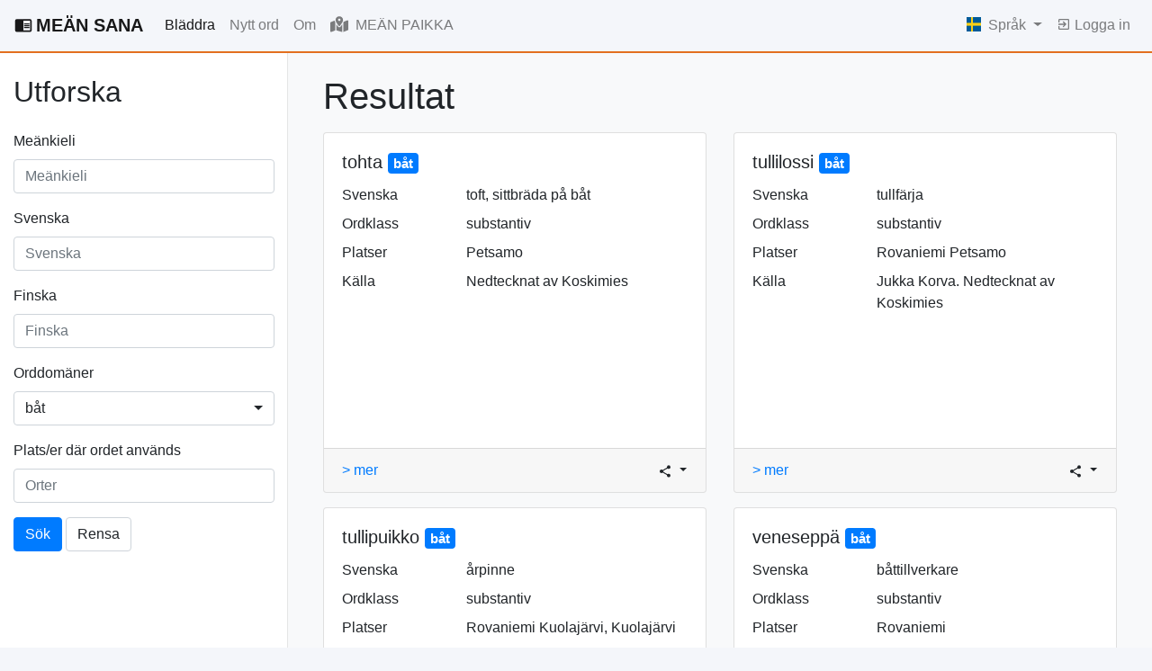

--- FILE ---
content_type: text/html; charset=utf-8
request_url: https://meankielensanakirja.com/sv/advanced?page=27&submitted=True&domaner=31
body_size: 217304
content:
<!doctype html>
<html lang="sv">

<head>
  <title>Utforska - MEÄN SANA Tornedalsfinska ordbok</title>
  <!-- Required meta tags -->
  <meta charset="utf-8">
  <meta name="viewport" content="width=device-width, initial-scale=1, shrink-to-fit=no">
  <link rel="icon" href="/static/favicon.svg" sizes="any" type="image/svg+xml">
  <meta name="description" content="En sökbar meänkieli-svensk kulturordbok på nätet som är öppen för nya ord. Kom, sök och medverka till att bevara och förnya det tornedalsfinska språket!">
  <meta name="keywords" content="meänkieli, tornedalsfinska, nordfinska, svenska, ordbok, ordlista, lexikon">
  
    <link rel="alternate" hreflang="en" href="http://meankielensanakirja.com/en/advanced">
  
    <link rel="alternate" hreflang="mk" href="http://meankielensanakirja.com/mk/advanced">
  
    <link rel="alternate" hreflang="sv" href="http://meankielensanakirja.com/sv/advanced">
  
    <link rel="alternate" hreflang="fi" href="http://meankielensanakirja.com/fi/advanced">
  

  <!-- Bootstrap CSS -->
  <link rel="stylesheet" href="https://stackpath.bootstrapcdn.com/bootstrap/4.4.1/css/bootstrap.min.css" integrity="sha384-Vkoo8x4CGsO3+Hhxv8T/Q5PaXtkKtu6ug5TOeNV6gBiFeWPGFN9MuhOf23Q9Ifjh" crossorigin="anonymous">
  <link rel="stylesheet" href="https://cdn.jsdelivr.net/npm/bootstrap-select@1.13.14/dist/css/bootstrap-select.min.css">
  <link rel="stylesheet" href="//code.jquery.com/ui/1.12.1/themes/base/jquery-ui.css">
   
  <style>
    body {
    background-color: #F4F6FA;
    }
    .btn-light{
      background-color: white;
      border-color: #ced4da;
    }
    dt {
        font-weight: 200;
    }
    .form-clear {
      align-items: center;
      background: #cecece;
      border-radius: 50%;
      bottom: 8px;
      color: rgba(0, 0, 0, .54);
      cursor: pointer;
      display: flex;
      height: 24px;
      justify-content: center;
      position: absolute;
      right: 0;
      width: 24px;
      z-index: 10;
    }
    .input-group-text {
      background-color: white;
    }
    .ssh-widget a {
      color: #6c757d;
    }
    .user-box {
      border: 1px solid #E4E3EB;
      -webkit-border-radius: 4px;
      -moz-border-radius: 4px;
      border-radius: 4px;
      padding: 5px 10px;
      max-width: 200px;
      min-height: 58px;
      margin-right: 0;
      margin-left: auto;
      font-size: 0.8em;
    }
  </style>
  <!-- Google tag (gtag.js) -->
  <script async src="https://www.googletagmanager.com/gtag/js?id=UA-33887412-1"></script>
  <script>
    window.dataLayer = window.dataLayer || [];
    function gtag(){dataLayer.push(arguments);}
    gtag('js', new Date());

    gtag('config', 'UA-33887412-1');
  </script>
  <script>
    var lang = "sv"
    var flag_mean = "/static/meankieli.jpg"
    var flag_sv   = "/static/svenska-square.jpg"
    var flag_fi   = "/static/finska-square.jpg"
  </script>
</head>

<body>
  
  <nav class="navbar navbar-light navbar-expand-lg px-3" style="border-bottom: 2px solid #E3701F;">
    
    <a class="navbar-brand font-weight-bold" href="/sv/">
      <svg class="mb-1 mr-1" style="width:20px;height:20px" viewBox="0 0 24 24">
        <path fill="currentColor" d="M13,12H20V13.5H13M13,9.5H20V11H13M13,14.5H20V16H13M21,4H3A2,2 0 0,0 1,6V19A2,2 0 0,0 3,21H21A2,2 0 0,0 23,19V6A2,2 0 0,0 21,4M21,19H12V6H21" />
      </svg>MEÄN SANA</a>
    
    <button class="navbar-toggler float-xs-right" type="button" data-toggle="collapse" data-target="#navbarNav" aria-controls="navbarNav" aria-expanded="false" aria-label="Toggle navigation">
      <span class="navbar-toggler-icon"></span>
    </button>
    <div class="collapse navbar-collapse" id="navbarNav">
    <ul class="navbar-nav mr-auto">
      <li class="nav-item active">
        <a class="nav-link" href="/sv/advanced">
          Bläddra
        </a>
      </li>
      <li class="nav-item ">
        <a class="nav-link" href="/sv/sana/add">
          Nytt ord
        </a>
      </li>
      <li class="nav-item ">
        <a class="nav-link" href="/sv/about">
          Om
        </a>
      </li>
      <li class="nav-item ">
        <a class="nav-link" href="/sv/map">
          <svg class="mb-1 mr-1" style="width:20px;height:20px" xmlns="http://www.w3.org/2000/svg" height="16" width="18" viewBox="0 0 576 512"><!--!Font Awesome Free 6.5.1 by @fontawesome - https://fontawesome.com License - https://fontawesome.com/license/free Copyright 2023 Fonticons, Inc.--><path fill="currentColor" d="M408 120c0 54.6-73.1 151.9-105.2 192c-7.7 9.6-22 9.6-29.6 0C241.1 271.9 168 174.6 168 120C168 53.7 221.7 0 288 0s120 53.7 120 120zm8 80.4c3.5-6.9 6.7-13.8 9.6-20.6c.5-1.2 1-2.5 1.5-3.7l116-46.4C558.9 123.4 576 135 576 152V422.8c0 9.8-6 18.6-15.1 22.3L416 503V200.4zM137.6 138.3c2.4 14.1 7.2 28.3 12.8 41.5c2.9 6.8 6.1 13.7 9.6 20.6V451.8L32.9 502.7C17.1 509 0 497.4 0 480.4V209.6c0-9.8 6-18.6 15.1-22.3l122.6-49zM327.8 332c13.9-17.4 35.7-45.7 56.2-77V504.3L192 449.4V255c20.5 31.3 42.3 59.6 56.2 77c20.5 25.6 59.1 25.6 79.6 0zM288 152a40 40 0 1 0 0-80 40 40 0 1 0 0 80z"/></svg>
          MEÄN PAIKKA
        </a>
      </li>
      
    </ul>
    <ul class="navbar-nav">
      <li class="nav-item dropdown">
        <a class="nav-link dropdown-toggle" href="#" id="navbarDropdownMenuLink" data-toggle="dropdown" aria-haspopup="true" aria-expanded="false">
          <!-- <svg style="width:24px;height:24px" viewBox="0 0 24 24">
            <path fill="currentColor" d="M16.36,14C16.44,13.34 16.5,12.68 16.5,12C16.5,11.32 16.44,10.66 16.36,10H19.74C19.9,10.64 20,11.31 20,12C20,12.69 19.9,13.36 19.74,14M14.59,19.56C15.19,18.45 15.65,17.25 15.97,16H18.92C17.96,17.65 16.43,18.93 14.59,19.56M14.34,14H9.66C9.56,13.34 9.5,12.68 9.5,12C9.5,11.32 9.56,10.65 9.66,10H14.34C14.43,10.65 14.5,11.32 14.5,12C14.5,12.68 14.43,13.34 14.34,14M12,19.96C11.17,18.76 10.5,17.43 10.09,16H13.91C13.5,17.43 12.83,18.76 12,19.96M8,8H5.08C6.03,6.34 7.57,5.06 9.4,4.44C8.8,5.55 8.35,6.75 8,8M5.08,16H8C8.35,17.25 8.8,18.45 9.4,19.56C7.57,18.93 6.03,17.65 5.08,16M4.26,14C4.1,13.36 4,12.69 4,12C4,11.31 4.1,10.64 4.26,10H7.64C7.56,10.66 7.5,11.32 7.5,12C7.5,12.68 7.56,13.34 7.64,14M12,4.03C12.83,5.23 13.5,6.57 13.91,8H10.09C10.5,6.57 11.17,5.23 12,4.03M18.92,8H15.97C15.65,6.75 15.19,5.55 14.59,4.44C16.43,5.07 17.96,6.34 18.92,8M12,2C6.47,2 2,6.5 2,12A10,10 0 0,0 12,22A10,10 0 0,0 22,12A10,10 0 0,0 12,2Z" />
          </svg> -->
          
          <img class="mb-1 mr-1" style="max-width: 16px; max-height: 16px;" src="/static/sv.ico">
          
          Språk
        </a>
        <div class="dropdown-menu dropdown-menu-right" aria-labelledby="navbarDropdownMenuLink">
         
        <a class="dropdown-item" href="http://meankielensanakirja.com/mk/advanced?page=27&amp;submitted=True&amp;domaner=31">
          <img class="mb-1" style="max-width: 16px; max-height: 16px;" src="/static/me.ico">
          Meänkieli</a>
          <a class="dropdown-item" href="http://meankielensanakirja.com/en/advanced?page=27&amp;submitted=True&amp;domaner=31">
            <img class="mb-1" style="max-width: 16px; max-height: 16px;" src="/static/eng.ico">
            Engelska
          </a>
        <a class="dropdown-item" href="http://meankielensanakirja.com/fi/advanced?page=27&amp;submitted=True&amp;domaner=31">
            <img class="mb-1" style="max-width: 16px; max-height: 16px;" src="/static/fi.ico">
            Finska
        </a>
        
        </div>

      </li>
        
        <li class="nav-item ">
          <a class="nav-link" href="/sv/login">
            <svg class="mb-1" style="width:16px;height:16px" viewBox="0 0 24 24">
              <path fill="currentColor" d="M19,3H5C3.89,3 3,3.89 3,5V9H5V5H19V19H5V15H3V19A2,2 0 0,0 5,21H19A2,2 0 0,0 21,19V5C21,3.89 20.1,3 19,3M10.08,15.58L11.5,17L16.5,12L11.5,7L10.08,8.41L12.67,11H3V13H12.67L10.08,15.58Z" />
            </svg>
            Logga in
          </a>
          
        </li>
        
        

      </ul>
    </div>
    
    </nav>
<!-- 
    
            
            
              <div class="col-md-4 mx-auto my-3 alert alert-secondary alert-dismissible fade show" role="alert" id="cookie-consent-container">
                  <p>Denna websida använder kakor. Några används för statistik och andra av tredjepartsservice.</p>
                  <button id="cookie-consent" class="btn btn-primary">Tillåt kakor</button>
                  <button type="button" class="close" data-dismiss="alert" aria-label="Close">
                    <span aria-hidden="true">&times;</span>
                  </button>
                </div>
                <button type="button" class="close" data-dismiss="alert" aria-label="Close">
                  <span aria-hidden="true">&times;</span>
                </button>
              </div>

            <script>
                var fn = function () {
                    document.cookie = "cookie_consent=true";
                    document.getElementById('cookie-consent-container').hidden = true;
                };
                document.getElementById('cookie-consent').onclick = fn;
            </script>
     -->

    
      
    
    
     
     

    <div class="container-fluid" style="background-color: white; border-bottom: 1px solid #D3D3D3">      
      <div class="row">
        <div class="col-md-4 col-lg-4 col-xl-3"  style="box-shadow: inset -1px -1px 0 rgba(0, 0, 0, .1);">
          
            
          <nav class="sidebar my-4">
            <h2>Utforska   
            
          </h2>
          <span class="d-block d-sm-block d-md-none">
          <a data-toggle="collapse" href="#collapseExample" role="button" aria-expanded="false" aria-controls="collapseExample">
            <svg style="width:24px;height:24px" viewBox="0 0 24 24">
              <path fill="currentColor" d="M9.5,3A6.5,6.5 0 0,1 16,9.5C16,11.11 15.41,12.59 14.44,13.73L14.71,14H15.5L20.5,19L19,20.5L14,15.5V14.71L13.73,14.44C12.59,15.41 11.11,16 9.5,16A6.5,6.5 0 0,1 3,9.5A6.5,6.5 0 0,1 9.5,3M9.5,5C7,5 5,7 5,9.5C5,12 7,14 9.5,14C12,14 14,12 14,9.5C14,7 12,5 9.5,5Z" />
          </svg> filtrera
          </a>
          </span>

          <span class="d-none d-sm-none d-md-block">
            <form class="my-4" action="/sv/advanced" method="GET">
              <input type="hidden" name="csrf_token" value="IjY3OTllNjhlNmYyMTA2MzEwMjU2MjhjOWExMTMwOTkzMzkyNTE0Mzki.aWnnKg.ULqIq0sHf3DCBY8kxpi8keWd8Oo"/>
              <input type="hidden" name="submitted" value="true"/>
              
                
                <div class="form-group">
                  <label for="meankieli_ord">Meänkieli</label>
                    <input 
                      type="text" 
                      id="meankieli_ord" 
                      class="form-control" 
                      placeholder="Meänkieli " 
                      name="meankieli_ord" 
                      value=""
                      >
                </div>
                <div class="form-group">
                  <label for="term">Svenska</label>
                    <input 
                      type="text" 
                      id="svenska_ord" 
                      class="form-control" 
                      placeholder="Svenska "
                      name="svenska_ord" 
                      value=""
                      >
                </div>
                <div class="form-group">
                  <label for="term">Finska</label>
                    <input 
                      type="text" 
                      id="finska_ord" 
                      class="form-control" 
                      placeholder="Finska "
                      name="finska_ord" 
                      value=""
                      >
                </div>
      
                <div class="form-group">
                  <label for="domaner">Orddomäner</label>
                  <select class="selectpicker form-control" id="domaner" name="domaner" multiple data-live-search="true">
                      
                      <option value = "41"
                      
                        
                      
                      >
                      
                          alkohol
                      
                      </option>
                      
                      <option value = "18"
                      
                        
                      
                      >
                      
                          arbete
                      
                      </option>
                      
                      <option value = "143"
                      
                        
                      
                      >
                      
                          barn
                      
                      </option>
                      
                      <option value = "80"
                      
                        
                      
                      >
                      
                          bastu
                      
                      </option>
                      
                      <option value = "51"
                      
                        
                      
                      >
                      
                          begravning
                      
                      </option>
                      
                      <option value = "55"
                      
                        
                      
                      >
                      
                          bröllop
                      
                      </option>
                      
                      <option value = "35"
                      
                        
                      
                      >
                      
                          byggnad
                      
                      </option>
                      
                      <option value = "31"
                      
                        
                        selected
                        
                      
                      >
                      
                          båt
                      
                      </option>
                      
                      <option value = "11"
                      
                        
                      
                      >
                      
                          djur
                      
                      </option>
                      
                      <option value = "36"
                      
                        
                      
                      >
                      
                          etnicitet
                      
                      </option>
                      
                      <option value = "21"
                      
                        
                      
                      >
                      
                          fisk
                      
                      </option>
                      
                      <option value = "32"
                      
                        
                      
                      >
                      
                          fiske
                      
                      </option>
                      
                      <option value = "6"
                      
                        
                      
                      >
                      
                          fras
                      
                      </option>
                      
                      <option value = "38"
                      
                        
                      
                      >
                      
                          fågel
                      
                      </option>
                      
                      <option value = "87"
                      
                        
                      
                      >
                      
                          förlossning
                      
                      </option>
                      
                      <option value = "25"
                      
                        
                      
                      >
                      
                          gällivarefinska
                      
                      </option>
                      
                      <option value = "8"
                      
                        
                      
                      >
                      
                          gåta
                      
                      </option>
                      
                      <option value = "23"
                      
                        
                      
                      >
                      
                          hushåll
                      
                      </option>
                      
                      <option value = "50"
                      
                        
                      
                      >
                      
                          häst
                      
                      </option>
                      
                      <option value = "112"
                      
                        
                      
                      >
                      
                          höger
                      
                      </option>
                      
                      <option value = "46"
                      
                        
                      
                      >
                      
                          insekt
                      
                      </option>
                      
                      <option value = "2"
                      
                        
                      
                      >
                      
                          jakt
                      
                      </option>
                      
                      <option value = "53"
                      
                        
                      
                      >
                      
                          jul
                      
                      </option>
                      
                      <option value = "44"
                      
                        
                      
                      >
                      
                          kläder
                      
                      </option>
                      
                      <option value = "20"
                      
                        
                      
                      >
                      
                          kropp
                      
                      </option>
                      
                      <option value = "37"
                      
                        
                      
                      >
                      
                          kvinna
                      
                      </option>
                      
                      <option value = "147"
                      
                        
                      
                      >
                      
                          lek
                      
                      </option>
                      
                      <option value = "3"
                      
                        
                      
                      >
                      
                          lånord
                      
                      </option>
                      
                      <option value = "270"
                      
                        
                      
                      >
                      
                          lånord-samiska
                      
                      </option>
                      
                      <option value = "47"
                      
                        
                      
                      >
                      
                          man
                      
                      </option>
                      
                      <option value = "9"
                      
                        
                      
                      >
                      
                          mat
                      
                      </option>
                      
                      <option value = "43"
                      
                        
                      
                      >
                      
                          medicin
                      
                      </option>
                      
                      <option value = "66"
                      
                        
                      
                      >
                      
                          midsommar
                      
                      </option>
                      
                      <option value = "56"
                      
                        
                      
                      >
                      
                          musik
                      
                      </option>
                      
                      <option value = "15"
                      
                        
                      
                      >
                      
                          människa
                      
                      </option>
                      
                      <option value = "61"
                      
                        
                      
                      >
                      
                          mått
                      
                      </option>
                      
                      <option value = "58"
                      
                        
                      
                      >
                      
                          namn
                      
                      </option>
                      
                      <option value = "5"
                      
                        
                      
                      >
                      
                          natur
                      
                      </option>
                      
                      <option value = "83"
                      
                        
                      
                      >
                      
                          nåjd
                      
                      </option>
                      
                      <option value = "264"
                      
                        
                      
                      >
                      
                          ordspråk
                      
                      </option>
                      
                      <option value = "14"
                      
                        
                      
                      >
                      
                          osynlig värld
                      
                      </option>
                      
                      <option value = "142"
                      
                        
                      
                      >
                      
                          plats
                      
                      </option>
                      
                      <option value = "28"
                      
                        
                      
                      >
                      
                          ramsa
                      
                      </option>
                      
                      <option value = "19"
                      
                        
                      
                      >
                      
                          religion
                      
                      </option>
                      
                      <option value = "24"
                      
                        
                      
                      >
                      
                          renskötsel
                      
                      </option>
                      
                      <option value = "68"
                      
                        
                      
                      >
                      
                          saga
                      
                      </option>
                      
                      <option value = "22"
                      
                        
                      
                      >
                      
                          sjukdom
                      
                      </option>
                      
                      <option value = "76"
                      
                        
                      
                      >
                      
                          skida
                      
                      </option>
                      
                      <option value = "1"
                      
                        
                      
                      >
                      
                          skriftspåk
                      
                      </option>
                      
                      <option value = "265"
                      
                        
                      
                      >
                      
                          slang
                      
                      </option>
                      
                      <option value = "33"
                      
                        
                      
                      >
                      
                          släde
                      
                      </option>
                      
                      <option value = "63"
                      
                        
                      
                      >
                      
                          snö
                      
                      </option>
                      
                      <option value = "64"
                      
                        
                      
                      >
                      
                          språk
                      
                      </option>
                      
                      <option value = "77"
                      
                        
                      
                      >
                      
                          stadieväxling
                      
                      </option>
                      
                      <option value = "26"
                      
                        
                      
                      >
                      
                          term
                      
                      </option>
                      
                      <option value = "111"
                      
                        
                      
                      >
                      
                          trä
                      
                      </option>
                      
                      <option value = "4"
                      
                        
                      
                      >
                      
                          vatten
                      
                      </option>
                      
                      <option value = "266"
                      
                        
                      
                      >
                      
                          vokalharmoni
                      
                      </option>
                      
                      <option value = "82"
                      
                        
                      
                      >
                      
                          väder
                      
                      </option>
                      
                      <option value = "119"
                      
                        
                      
                      >
                      
                          vänster
                      
                      </option>
                      
                      <option value = "59"
                      
                        
                      
                      >
                      
                          västfinska
                      
                      </option>
                      
                      <option value = "39"
                      
                        
                      
                      >
                      
                          vävstol
                      
                      </option>
                      
                      <option value = "13"
                      
                        
                      
                      >
                      
                          växt
                      
                      </option>
                      
                      <option value = "158"
                      
                        
                      
                      >
                      
                          öknamn/smeknamn
                      
                      </option>
                      
                      <option value = "34"
                      
                        
                      
                      >
                      
                          östfinska
                      
                      </option>
                      
                    </select>
                  
                </div>
                <div class="form-group">
                    <label for="orter">Plats/er där ordet används</label>
                    <input type="text" id="orter" name="orter" class="form-control" placeholder="Orter" 
                    value="">
                </div>

                <button class="btn btn-primary" type="submit">Sök</button>
                <a class="btn btn-light" href="/sv/advanced">Rensa</a>
              
            </form>
          </span>
              
          <span class="d-block d-sm-block d-md-none">
            <div class="collapse" id="collapseExample">
            <form class="my-4" action="/sv/advanced" method="GET">
              <input type="hidden" name="csrf_token" value="IjY3OTllNjhlNmYyMTA2MzEwMjU2MjhjOWExMTMwOTkzMzkyNTE0Mzki.aWnnKg.ULqIq0sHf3DCBY8kxpi8keWd8Oo"/>
              <input type="hidden" name="submitted" value="true"/>
              
                
                <div class="form-group">
                  <label for="meankieli_ord">Meänkieli</label>
                    <input 
                      type="text" 
                      id="meankieli_ord" 
                      class="form-control" 
                      placeholder="Meänkieli " 
                      name="meankieli_ord" 
                      value=""
                      >
                </div>
                <div class="form-group">
                  <label for="term">Svenska</label>
                    <input 
                      type="text" 
                      id="svenska_ord" 
                      class="form-control" 
                      placeholder="Svenska "
                      name="svenska_ord" 
                      value=""
                      >
                </div>
                <div class="form-group">
                  <label for="term">Finska</label>
                    <input 
                      type="text" 
                      id="finska_ord" 
                      class="form-control" 
                      placeholder="Finska "
                      name="finska_ord" 
                      value=""
                      >
                </div>
      
                <div class="form-group">
                  <label for="domaner">Orddomäner</label>
                  <select class="selectpicker form-control" id="domaner2" name="domaner" multiple data-live-search="true">
                      
                      <option value = "41"
                      
                        
                      
                      >
                      
                          alkohol
                      
                      </option>
                      
                      <option value = "18"
                      
                        
                      
                      >
                      
                          arbete
                      
                      </option>
                      
                      <option value = "143"
                      
                        
                      
                      >
                      
                          barn
                      
                      </option>
                      
                      <option value = "80"
                      
                        
                      
                      >
                      
                          bastu
                      
                      </option>
                      
                      <option value = "51"
                      
                        
                      
                      >
                      
                          begravning
                      
                      </option>
                      
                      <option value = "55"
                      
                        
                      
                      >
                      
                          bröllop
                      
                      </option>
                      
                      <option value = "35"
                      
                        
                      
                      >
                      
                          byggnad
                      
                      </option>
                      
                      <option value = "31"
                      
                        
                        selected
                        
                      
                      >
                      
                          båt
                      
                      </option>
                      
                      <option value = "11"
                      
                        
                      
                      >
                      
                          djur
                      
                      </option>
                      
                      <option value = "36"
                      
                        
                      
                      >
                      
                          etnicitet
                      
                      </option>
                      
                      <option value = "21"
                      
                        
                      
                      >
                      
                          fisk
                      
                      </option>
                      
                      <option value = "32"
                      
                        
                      
                      >
                      
                          fiske
                      
                      </option>
                      
                      <option value = "6"
                      
                        
                      
                      >
                      
                          fras
                      
                      </option>
                      
                      <option value = "38"
                      
                        
                      
                      >
                      
                          fågel
                      
                      </option>
                      
                      <option value = "87"
                      
                        
                      
                      >
                      
                          förlossning
                      
                      </option>
                      
                      <option value = "25"
                      
                        
                      
                      >
                      
                          gällivarefinska
                      
                      </option>
                      
                      <option value = "8"
                      
                        
                      
                      >
                      
                          gåta
                      
                      </option>
                      
                      <option value = "23"
                      
                        
                      
                      >
                      
                          hushåll
                      
                      </option>
                      
                      <option value = "50"
                      
                        
                      
                      >
                      
                          häst
                      
                      </option>
                      
                      <option value = "112"
                      
                        
                      
                      >
                      
                          höger
                      
                      </option>
                      
                      <option value = "46"
                      
                        
                      
                      >
                      
                          insekt
                      
                      </option>
                      
                      <option value = "2"
                      
                        
                      
                      >
                      
                          jakt
                      
                      </option>
                      
                      <option value = "53"
                      
                        
                      
                      >
                      
                          jul
                      
                      </option>
                      
                      <option value = "44"
                      
                        
                      
                      >
                      
                          kläder
                      
                      </option>
                      
                      <option value = "20"
                      
                        
                      
                      >
                      
                          kropp
                      
                      </option>
                      
                      <option value = "37"
                      
                        
                      
                      >
                      
                          kvinna
                      
                      </option>
                      
                      <option value = "147"
                      
                        
                      
                      >
                      
                          lek
                      
                      </option>
                      
                      <option value = "3"
                      
                        
                      
                      >
                      
                          lånord
                      
                      </option>
                      
                      <option value = "270"
                      
                        
                      
                      >
                      
                          lånord-samiska
                      
                      </option>
                      
                      <option value = "47"
                      
                        
                      
                      >
                      
                          man
                      
                      </option>
                      
                      <option value = "9"
                      
                        
                      
                      >
                      
                          mat
                      
                      </option>
                      
                      <option value = "43"
                      
                        
                      
                      >
                      
                          medicin
                      
                      </option>
                      
                      <option value = "66"
                      
                        
                      
                      >
                      
                          midsommar
                      
                      </option>
                      
                      <option value = "56"
                      
                        
                      
                      >
                      
                          musik
                      
                      </option>
                      
                      <option value = "15"
                      
                        
                      
                      >
                      
                          människa
                      
                      </option>
                      
                      <option value = "61"
                      
                        
                      
                      >
                      
                          mått
                      
                      </option>
                      
                      <option value = "58"
                      
                        
                      
                      >
                      
                          namn
                      
                      </option>
                      
                      <option value = "5"
                      
                        
                      
                      >
                      
                          natur
                      
                      </option>
                      
                      <option value = "83"
                      
                        
                      
                      >
                      
                          nåjd
                      
                      </option>
                      
                      <option value = "264"
                      
                        
                      
                      >
                      
                          ordspråk
                      
                      </option>
                      
                      <option value = "14"
                      
                        
                      
                      >
                      
                          osynlig värld
                      
                      </option>
                      
                      <option value = "142"
                      
                        
                      
                      >
                      
                          plats
                      
                      </option>
                      
                      <option value = "28"
                      
                        
                      
                      >
                      
                          ramsa
                      
                      </option>
                      
                      <option value = "19"
                      
                        
                      
                      >
                      
                          religion
                      
                      </option>
                      
                      <option value = "24"
                      
                        
                      
                      >
                      
                          renskötsel
                      
                      </option>
                      
                      <option value = "68"
                      
                        
                      
                      >
                      
                          saga
                      
                      </option>
                      
                      <option value = "22"
                      
                        
                      
                      >
                      
                          sjukdom
                      
                      </option>
                      
                      <option value = "76"
                      
                        
                      
                      >
                      
                          skida
                      
                      </option>
                      
                      <option value = "1"
                      
                        
                      
                      >
                      
                          skriftspåk
                      
                      </option>
                      
                      <option value = "265"
                      
                        
                      
                      >
                      
                          slang
                      
                      </option>
                      
                      <option value = "33"
                      
                        
                      
                      >
                      
                          släde
                      
                      </option>
                      
                      <option value = "63"
                      
                        
                      
                      >
                      
                          snö
                      
                      </option>
                      
                      <option value = "64"
                      
                        
                      
                      >
                      
                          språk
                      
                      </option>
                      
                      <option value = "77"
                      
                        
                      
                      >
                      
                          stadieväxling
                      
                      </option>
                      
                      <option value = "26"
                      
                        
                      
                      >
                      
                          term
                      
                      </option>
                      
                      <option value = "111"
                      
                        
                      
                      >
                      
                          trä
                      
                      </option>
                      
                      <option value = "4"
                      
                        
                      
                      >
                      
                          vatten
                      
                      </option>
                      
                      <option value = "266"
                      
                        
                      
                      >
                      
                          vokalharmoni
                      
                      </option>
                      
                      <option value = "82"
                      
                        
                      
                      >
                      
                          väder
                      
                      </option>
                      
                      <option value = "119"
                      
                        
                      
                      >
                      
                          vänster
                      
                      </option>
                      
                      <option value = "59"
                      
                        
                      
                      >
                      
                          västfinska
                      
                      </option>
                      
                      <option value = "39"
                      
                        
                      
                      >
                      
                          vävstol
                      
                      </option>
                      
                      <option value = "13"
                      
                        
                      
                      >
                      
                          växt
                      
                      </option>
                      
                      <option value = "158"
                      
                        
                      
                      >
                      
                          öknamn/smeknamn
                      
                      </option>
                      
                      <option value = "34"
                      
                        
                      
                      >
                      
                          östfinska
                      
                      </option>
                      
                    </select>
                  
                </div>
                <div class="form-group">
                    <label for="orter">Plats/er där ordet används</label>
                    <input type="text" id="orter" name="orter" class="form-control" placeholder="Orter" 
                    value="">
                </div>

                <button class="btn btn-primary" type="submit">Sök</button>
                <a class="btn btn-light" href="/sv/advanced">Rensa</a>
              
            </form>
            </div>
          </span>
          </nav>
        </div>
        

        <div class="col-md-8 ml-sm-auto col-lg-8 col-xl-9 px-md-4 px-sm-0 px-0 bg-light">
          <div class="row mx-auto" style = "max-width: 1200px;">
            
            <div class="col mt-4">
              <h1>
                Resultat
                
              </h1>
            </div>
          </div>
          <div class="row mx-auto" style = "max-width: 1200px;">
            
            
            
            <div class="col-xl-6">
              <div class="card my-2">
                <div class="card-body overflow-hidden" style="max-height:350px; min-height: 350px;">
                  <h5 class="card-title">
                    tohta
                    
                      
                        <a href="/sv/advanced?submitted=True&amp;domaner=31"><span class="badge bg-primary text-white">
                          
                              båt
                          
                        </span></a>
                      
                    

                  </h5>
                  <dl class="row">
                    
                    <dt class="col-lg-4">
                        Svenska
                    </dt>
                    <dd class="col-lg-8">toft, sittbräda på båt</dd>
                    
                    
                    
                    
                    <dt class="col-lg-4">
                        Ordklass
                    </dt>
                    <dd class="col-lg-8">
                      
                      
                        
                          substantiv
                        
                      
                      
                    </dd>
                    

                    
                    
                    <dt class="col-lg-4">
                      Platser
                    </dt>
                    <dd class="col-lg-8">Petsamo</dd>
                    

                     

                    
                    
                    <dt class="col-lg-4">
                      Källa
                    </dt>
                    <dd class="col-lg-8">
                      
                        
                         Nedtecknat av Koskimies 
                        
                    </dd>
                    
                    
            

                    
                  </dl>
                  
                </div>
                <div class="card-footer">
                  <div class="row">
                    <div class="col-md mr-auto">
                      <a href="/sv/sana/id/58854/">> mer</a> 
                    </div>

                    <div class="col-md d-flex justify-content-end">

                      <div class="ssh-widget px-0 py-0">
                        <div class="dropdown">
                          <button class="btn btn-sm  dropdown-toggle px-0 py-0" type="button" id="dropdownMenuButton" data-toggle="dropdown" aria-haspopup="true" aria-expanded="false">
                            <svg style="width:16px;height:16px" viewBox="0 0 24 24">
                              <path fill="currentColor" d="M18,16.08C17.24,16.08 16.56,16.38 16.04,16.85L8.91,12.7C8.96,12.47 9,12.24 9,12C9,11.76 8.96,11.53 8.91,11.3L15.96,7.19C16.5,7.69 17.21,8 18,8A3,3 0 0,0 21,5A3,3 0 0,0 18,2A3,3 0 0,0 15,5C15,5.24 15.04,5.47 15.09,5.7L8.04,9.81C7.5,9.31 6.79,9 6,9A3,3 0 0,0 3,12A3,3 0 0,0 6,15C6.79,15 7.5,14.69 8.04,14.19L15.16,18.34C15.11,18.55 15.08,18.77 15.08,19C15.08,20.61 16.39,21.91 18,21.91C19.61,21.91 20.92,20.61 20.92,19A2.92,2.92 0 0,0 18,16.08Z" />
                          </svg>
                          </button>
                          <div class="dropdown-menu dropdown-menu-right py-2 px-2" aria-labelledby="dropdownMenuButton" style="min-width: 7rem;">
                            <a href="https://www.facebook.com/sharer/sharer.php?u=http://meankielensanakirja.com/sv/sana/id/58854/&t=tohta"
                              onclick="javascript:window.open(this.href, '', 'menubar=no,toolbar=no,resizable=yes,scrollbars=yes,height=300,width=600');return false;"
                              target="_blank" title="Share on Facebook">
                                <svg style="width:24px;height:24px" viewBox="0 0 24 24">
                                <path fill="currentColor" d="M12 2.04C6.5 2.04 2 6.53 2 12.06C2 17.06 5.66 21.21 10.44 21.96V14.96H7.9V12.06H10.44V9.85C10.44 7.34 11.93 5.96 14.22 5.96C15.31 5.96 16.45 6.15 16.45 6.15V8.62H15.19C13.95 8.62 13.56 9.39 13.56 10.18V12.06H16.34L15.89 14.96H13.56V21.96A10 10 0 0 0 22 12.06C22 6.53 17.5 2.04 12 2.04Z" />
                                </svg>
                              </a>
                              <a href="https://twitter.com/share?url=http://meankielensanakirja.com/sv/sana/id/58854/&text=tohta - MEÄN SANA"
                                onclick="javascript:window.open(this.href, '', 'menubar=no,toolbar=no,resizable=yes,scrollbars=yes,height=300,width=600');return false;"
                                target="_blank" title="Share on Twitter"><svg style="width:24px;height:24px" viewBox="0 0 24 24">
                                  <path fill="currentColor" d="M22.46,6C21.69,6.35 20.86,6.58 20,6.69C20.88,6.16 21.56,5.32 21.88,4.31C21.05,4.81 20.13,5.16 19.16,5.36C18.37,4.5 17.26,4 16,4C13.65,4 11.73,5.92 11.73,8.29C11.73,8.63 11.77,8.96 11.84,9.27C8.28,9.09 5.11,7.38 3,4.79C2.63,5.42 2.42,6.16 2.42,6.94C2.42,8.43 3.17,9.75 4.33,10.5C3.62,10.5 2.96,10.3 2.38,10C2.38,10 2.38,10 2.38,10.03C2.38,12.11 3.86,13.85 5.82,14.24C5.46,14.34 5.08,14.39 4.69,14.39C4.42,14.39 4.15,14.36 3.89,14.31C4.43,16 6,17.26 7.89,17.29C6.43,18.45 4.58,19.13 2.56,19.13C2.22,19.13 1.88,19.11 1.54,19.07C3.44,20.29 5.7,21 8.12,21C16,21 20.33,14.46 20.33,8.79C20.33,8.6 20.33,8.42 20.32,8.23C21.16,7.63 21.88,6.87 22.46,6Z" />
                                  </svg>
                              </a>
                              <a href="mailto:?&subject=&cc=&bcc=&body=http://meankielensanakirja.com/sv/sana/id/58854/%0Atohta - MEÄN SANA"
                                onclick="javascript:window.open(this.href, '', 'menubar=no,toolbar=no,resizable=yes,scrollbars=yes,height=300,width=600');return false;"
                                target="_blank" title="Share via email">
                                <svg style="width:24px;height:24px" viewBox="0 0 24 24">
                                  <path fill="currentColor" d="M13 19C13 15.69 15.69 13 19 13C20.1 13 21.12 13.3 22 13.81V6C22 4.89 21.1 4 20 4H4C2.89 4 2 4.89 2 6V18C2 19.11 2.9 20 4 20H13.09C13.04 19.67 13 19.34 13 19M4 8V6L12 11L20 6V8L12 13L4 8M20 22V20H16V18H20V16L23 19L20 22Z" />
                                </svg>
                              </a>
                          </div>
                        </div>
                        
                      </div>
                    </div>
                  </div>

                </div>
              </div>
            </div>
            
            <div class="col-xl-6">
              <div class="card my-2">
                <div class="card-body overflow-hidden" style="max-height:350px; min-height: 350px;">
                  <h5 class="card-title">
                    tullilossi
                    
                      
                        <a href="/sv/advanced?submitted=True&amp;domaner=31"><span class="badge bg-primary text-white">
                          
                              båt
                          
                        </span></a>
                      
                    

                  </h5>
                  <dl class="row">
                    
                    <dt class="col-lg-4">
                        Svenska
                    </dt>
                    <dd class="col-lg-8">tullfärja</dd>
                    
                    
                    
                    
                    <dt class="col-lg-4">
                        Ordklass
                    </dt>
                    <dd class="col-lg-8">
                      
                      
                        
                          substantiv
                        
                      
                      
                    </dd>
                    

                    
                    
                    <dt class="col-lg-4">
                      Platser
                    </dt>
                    <dd class="col-lg-8">Rovaniemi Petsamo</dd>
                    

                     

                    
                    
                    <dt class="col-lg-4">
                      Källa
                    </dt>
                    <dd class="col-lg-8">
                      
                        Jukka Korva.
                        
                        
                         Nedtecknat av Koskimies 
                        
                    </dd>
                    
                    
            

                    
                  </dl>
                  
                </div>
                <div class="card-footer">
                  <div class="row">
                    <div class="col-md mr-auto">
                      <a href="/sv/sana/id/61043/">> mer</a> 
                    </div>

                    <div class="col-md d-flex justify-content-end">

                      <div class="ssh-widget px-0 py-0">
                        <div class="dropdown">
                          <button class="btn btn-sm  dropdown-toggle px-0 py-0" type="button" id="dropdownMenuButton" data-toggle="dropdown" aria-haspopup="true" aria-expanded="false">
                            <svg style="width:16px;height:16px" viewBox="0 0 24 24">
                              <path fill="currentColor" d="M18,16.08C17.24,16.08 16.56,16.38 16.04,16.85L8.91,12.7C8.96,12.47 9,12.24 9,12C9,11.76 8.96,11.53 8.91,11.3L15.96,7.19C16.5,7.69 17.21,8 18,8A3,3 0 0,0 21,5A3,3 0 0,0 18,2A3,3 0 0,0 15,5C15,5.24 15.04,5.47 15.09,5.7L8.04,9.81C7.5,9.31 6.79,9 6,9A3,3 0 0,0 3,12A3,3 0 0,0 6,15C6.79,15 7.5,14.69 8.04,14.19L15.16,18.34C15.11,18.55 15.08,18.77 15.08,19C15.08,20.61 16.39,21.91 18,21.91C19.61,21.91 20.92,20.61 20.92,19A2.92,2.92 0 0,0 18,16.08Z" />
                          </svg>
                          </button>
                          <div class="dropdown-menu dropdown-menu-right py-2 px-2" aria-labelledby="dropdownMenuButton" style="min-width: 7rem;">
                            <a href="https://www.facebook.com/sharer/sharer.php?u=http://meankielensanakirja.com/sv/sana/id/61043/&t=tullilossi"
                              onclick="javascript:window.open(this.href, '', 'menubar=no,toolbar=no,resizable=yes,scrollbars=yes,height=300,width=600');return false;"
                              target="_blank" title="Share on Facebook">
                                <svg style="width:24px;height:24px" viewBox="0 0 24 24">
                                <path fill="currentColor" d="M12 2.04C6.5 2.04 2 6.53 2 12.06C2 17.06 5.66 21.21 10.44 21.96V14.96H7.9V12.06H10.44V9.85C10.44 7.34 11.93 5.96 14.22 5.96C15.31 5.96 16.45 6.15 16.45 6.15V8.62H15.19C13.95 8.62 13.56 9.39 13.56 10.18V12.06H16.34L15.89 14.96H13.56V21.96A10 10 0 0 0 22 12.06C22 6.53 17.5 2.04 12 2.04Z" />
                                </svg>
                              </a>
                              <a href="https://twitter.com/share?url=http://meankielensanakirja.com/sv/sana/id/61043/&text=tullilossi - MEÄN SANA"
                                onclick="javascript:window.open(this.href, '', 'menubar=no,toolbar=no,resizable=yes,scrollbars=yes,height=300,width=600');return false;"
                                target="_blank" title="Share on Twitter"><svg style="width:24px;height:24px" viewBox="0 0 24 24">
                                  <path fill="currentColor" d="M22.46,6C21.69,6.35 20.86,6.58 20,6.69C20.88,6.16 21.56,5.32 21.88,4.31C21.05,4.81 20.13,5.16 19.16,5.36C18.37,4.5 17.26,4 16,4C13.65,4 11.73,5.92 11.73,8.29C11.73,8.63 11.77,8.96 11.84,9.27C8.28,9.09 5.11,7.38 3,4.79C2.63,5.42 2.42,6.16 2.42,6.94C2.42,8.43 3.17,9.75 4.33,10.5C3.62,10.5 2.96,10.3 2.38,10C2.38,10 2.38,10 2.38,10.03C2.38,12.11 3.86,13.85 5.82,14.24C5.46,14.34 5.08,14.39 4.69,14.39C4.42,14.39 4.15,14.36 3.89,14.31C4.43,16 6,17.26 7.89,17.29C6.43,18.45 4.58,19.13 2.56,19.13C2.22,19.13 1.88,19.11 1.54,19.07C3.44,20.29 5.7,21 8.12,21C16,21 20.33,14.46 20.33,8.79C20.33,8.6 20.33,8.42 20.32,8.23C21.16,7.63 21.88,6.87 22.46,6Z" />
                                  </svg>
                              </a>
                              <a href="mailto:?&subject=&cc=&bcc=&body=http://meankielensanakirja.com/sv/sana/id/61043/%0Atullilossi - MEÄN SANA"
                                onclick="javascript:window.open(this.href, '', 'menubar=no,toolbar=no,resizable=yes,scrollbars=yes,height=300,width=600');return false;"
                                target="_blank" title="Share via email">
                                <svg style="width:24px;height:24px" viewBox="0 0 24 24">
                                  <path fill="currentColor" d="M13 19C13 15.69 15.69 13 19 13C20.1 13 21.12 13.3 22 13.81V6C22 4.89 21.1 4 20 4H4C2.89 4 2 4.89 2 6V18C2 19.11 2.9 20 4 20H13.09C13.04 19.67 13 19.34 13 19M4 8V6L12 11L20 6V8L12 13L4 8M20 22V20H16V18H20V16L23 19L20 22Z" />
                                </svg>
                              </a>
                          </div>
                        </div>
                        
                      </div>
                    </div>
                  </div>

                </div>
              </div>
            </div>
            
            <div class="col-xl-6">
              <div class="card my-2">
                <div class="card-body overflow-hidden" style="max-height:350px; min-height: 350px;">
                  <h5 class="card-title">
                    tullipuikko
                    
                      
                        <a href="/sv/advanced?submitted=True&amp;domaner=31"><span class="badge bg-primary text-white">
                          
                              båt
                          
                        </span></a>
                      
                    

                  </h5>
                  <dl class="row">
                    
                    <dt class="col-lg-4">
                        Svenska
                    </dt>
                    <dd class="col-lg-8">årpinne</dd>
                    
                    
                    
                    
                    <dt class="col-lg-4">
                        Ordklass
                    </dt>
                    <dd class="col-lg-8">
                      
                      
                        
                          substantiv
                        
                      
                      
                    </dd>
                    

                    
                    
                    <dt class="col-lg-4">
                      Platser
                    </dt>
                    <dd class="col-lg-8">Rovaniemi Kuolajärvi, Kuolajärvi</dd>
                    

                     

                    
                    <dt class="col-lg-4">
                      Övrigt
                    </dt>
                    <dd class="col-lg-8">huopaamista varten asetettu hanka pistetään veneen laidassa olevaan reikään</dd>
                    
                    
                    <dt class="col-lg-4">
                      Källa
                    </dt>
                    <dd class="col-lg-8">
                      
                        Jukka Korva.
                        
                        
                         Nedtecknat av Sipola, Liljeblad 
                        
                    </dd>
                    
                    
            

                    
                  </dl>
                  
                </div>
                <div class="card-footer">
                  <div class="row">
                    <div class="col-md mr-auto">
                      <a href="/sv/sana/id/61049/">> mer</a> 
                    </div>

                    <div class="col-md d-flex justify-content-end">

                      <div class="ssh-widget px-0 py-0">
                        <div class="dropdown">
                          <button class="btn btn-sm  dropdown-toggle px-0 py-0" type="button" id="dropdownMenuButton" data-toggle="dropdown" aria-haspopup="true" aria-expanded="false">
                            <svg style="width:16px;height:16px" viewBox="0 0 24 24">
                              <path fill="currentColor" d="M18,16.08C17.24,16.08 16.56,16.38 16.04,16.85L8.91,12.7C8.96,12.47 9,12.24 9,12C9,11.76 8.96,11.53 8.91,11.3L15.96,7.19C16.5,7.69 17.21,8 18,8A3,3 0 0,0 21,5A3,3 0 0,0 18,2A3,3 0 0,0 15,5C15,5.24 15.04,5.47 15.09,5.7L8.04,9.81C7.5,9.31 6.79,9 6,9A3,3 0 0,0 3,12A3,3 0 0,0 6,15C6.79,15 7.5,14.69 8.04,14.19L15.16,18.34C15.11,18.55 15.08,18.77 15.08,19C15.08,20.61 16.39,21.91 18,21.91C19.61,21.91 20.92,20.61 20.92,19A2.92,2.92 0 0,0 18,16.08Z" />
                          </svg>
                          </button>
                          <div class="dropdown-menu dropdown-menu-right py-2 px-2" aria-labelledby="dropdownMenuButton" style="min-width: 7rem;">
                            <a href="https://www.facebook.com/sharer/sharer.php?u=http://meankielensanakirja.com/sv/sana/id/61049/&t=tullipuikko"
                              onclick="javascript:window.open(this.href, '', 'menubar=no,toolbar=no,resizable=yes,scrollbars=yes,height=300,width=600');return false;"
                              target="_blank" title="Share on Facebook">
                                <svg style="width:24px;height:24px" viewBox="0 0 24 24">
                                <path fill="currentColor" d="M12 2.04C6.5 2.04 2 6.53 2 12.06C2 17.06 5.66 21.21 10.44 21.96V14.96H7.9V12.06H10.44V9.85C10.44 7.34 11.93 5.96 14.22 5.96C15.31 5.96 16.45 6.15 16.45 6.15V8.62H15.19C13.95 8.62 13.56 9.39 13.56 10.18V12.06H16.34L15.89 14.96H13.56V21.96A10 10 0 0 0 22 12.06C22 6.53 17.5 2.04 12 2.04Z" />
                                </svg>
                              </a>
                              <a href="https://twitter.com/share?url=http://meankielensanakirja.com/sv/sana/id/61049/&text=tullipuikko - MEÄN SANA"
                                onclick="javascript:window.open(this.href, '', 'menubar=no,toolbar=no,resizable=yes,scrollbars=yes,height=300,width=600');return false;"
                                target="_blank" title="Share on Twitter"><svg style="width:24px;height:24px" viewBox="0 0 24 24">
                                  <path fill="currentColor" d="M22.46,6C21.69,6.35 20.86,6.58 20,6.69C20.88,6.16 21.56,5.32 21.88,4.31C21.05,4.81 20.13,5.16 19.16,5.36C18.37,4.5 17.26,4 16,4C13.65,4 11.73,5.92 11.73,8.29C11.73,8.63 11.77,8.96 11.84,9.27C8.28,9.09 5.11,7.38 3,4.79C2.63,5.42 2.42,6.16 2.42,6.94C2.42,8.43 3.17,9.75 4.33,10.5C3.62,10.5 2.96,10.3 2.38,10C2.38,10 2.38,10 2.38,10.03C2.38,12.11 3.86,13.85 5.82,14.24C5.46,14.34 5.08,14.39 4.69,14.39C4.42,14.39 4.15,14.36 3.89,14.31C4.43,16 6,17.26 7.89,17.29C6.43,18.45 4.58,19.13 2.56,19.13C2.22,19.13 1.88,19.11 1.54,19.07C3.44,20.29 5.7,21 8.12,21C16,21 20.33,14.46 20.33,8.79C20.33,8.6 20.33,8.42 20.32,8.23C21.16,7.63 21.88,6.87 22.46,6Z" />
                                  </svg>
                              </a>
                              <a href="mailto:?&subject=&cc=&bcc=&body=http://meankielensanakirja.com/sv/sana/id/61049/%0Atullipuikko - MEÄN SANA"
                                onclick="javascript:window.open(this.href, '', 'menubar=no,toolbar=no,resizable=yes,scrollbars=yes,height=300,width=600');return false;"
                                target="_blank" title="Share via email">
                                <svg style="width:24px;height:24px" viewBox="0 0 24 24">
                                  <path fill="currentColor" d="M13 19C13 15.69 15.69 13 19 13C20.1 13 21.12 13.3 22 13.81V6C22 4.89 21.1 4 20 4H4C2.89 4 2 4.89 2 6V18C2 19.11 2.9 20 4 20H13.09C13.04 19.67 13 19.34 13 19M4 8V6L12 11L20 6V8L12 13L4 8M20 22V20H16V18H20V16L23 19L20 22Z" />
                                </svg>
                              </a>
                          </div>
                        </div>
                        
                      </div>
                    </div>
                  </div>

                </div>
              </div>
            </div>
            
            <div class="col-xl-6">
              <div class="card my-2">
                <div class="card-body overflow-hidden" style="max-height:350px; min-height: 350px;">
                  <h5 class="card-title">
                    veneseppä
                    
                      
                        <a href="/sv/advanced?submitted=True&amp;domaner=31"><span class="badge bg-primary text-white">
                          
                              båt
                          
                        </span></a>
                      
                    

                  </h5>
                  <dl class="row">
                    
                    <dt class="col-lg-4">
                        Svenska
                    </dt>
                    <dd class="col-lg-8">båttillverkare</dd>
                    
                    
                    
                    
                    <dt class="col-lg-4">
                        Ordklass
                    </dt>
                    <dd class="col-lg-8">
                      
                      
                        
                          substantiv
                        
                      
                      
                    </dd>
                    

                    
                    
                    <dt class="col-lg-4">
                      Platser
                    </dt>
                    <dd class="col-lg-8">Rovaniemi</dd>
                    

                     

                    
                    
                    <dt class="col-lg-4">
                      Källa
                    </dt>
                    <dd class="col-lg-8">
                      
                        
                         Nedtecknat av Aejmelaeus 
                        
                    </dd>
                    
                    
            

                    
                  </dl>
                  
                </div>
                <div class="card-footer">
                  <div class="row">
                    <div class="col-md mr-auto">
                      <a href="/sv/sana/id/66743/">> mer</a> 
                    </div>

                    <div class="col-md d-flex justify-content-end">

                      <div class="ssh-widget px-0 py-0">
                        <div class="dropdown">
                          <button class="btn btn-sm  dropdown-toggle px-0 py-0" type="button" id="dropdownMenuButton" data-toggle="dropdown" aria-haspopup="true" aria-expanded="false">
                            <svg style="width:16px;height:16px" viewBox="0 0 24 24">
                              <path fill="currentColor" d="M18,16.08C17.24,16.08 16.56,16.38 16.04,16.85L8.91,12.7C8.96,12.47 9,12.24 9,12C9,11.76 8.96,11.53 8.91,11.3L15.96,7.19C16.5,7.69 17.21,8 18,8A3,3 0 0,0 21,5A3,3 0 0,0 18,2A3,3 0 0,0 15,5C15,5.24 15.04,5.47 15.09,5.7L8.04,9.81C7.5,9.31 6.79,9 6,9A3,3 0 0,0 3,12A3,3 0 0,0 6,15C6.79,15 7.5,14.69 8.04,14.19L15.16,18.34C15.11,18.55 15.08,18.77 15.08,19C15.08,20.61 16.39,21.91 18,21.91C19.61,21.91 20.92,20.61 20.92,19A2.92,2.92 0 0,0 18,16.08Z" />
                          </svg>
                          </button>
                          <div class="dropdown-menu dropdown-menu-right py-2 px-2" aria-labelledby="dropdownMenuButton" style="min-width: 7rem;">
                            <a href="https://www.facebook.com/sharer/sharer.php?u=http://meankielensanakirja.com/sv/sana/id/66743/&t=veneseppä"
                              onclick="javascript:window.open(this.href, '', 'menubar=no,toolbar=no,resizable=yes,scrollbars=yes,height=300,width=600');return false;"
                              target="_blank" title="Share on Facebook">
                                <svg style="width:24px;height:24px" viewBox="0 0 24 24">
                                <path fill="currentColor" d="M12 2.04C6.5 2.04 2 6.53 2 12.06C2 17.06 5.66 21.21 10.44 21.96V14.96H7.9V12.06H10.44V9.85C10.44 7.34 11.93 5.96 14.22 5.96C15.31 5.96 16.45 6.15 16.45 6.15V8.62H15.19C13.95 8.62 13.56 9.39 13.56 10.18V12.06H16.34L15.89 14.96H13.56V21.96A10 10 0 0 0 22 12.06C22 6.53 17.5 2.04 12 2.04Z" />
                                </svg>
                              </a>
                              <a href="https://twitter.com/share?url=http://meankielensanakirja.com/sv/sana/id/66743/&text=veneseppä - MEÄN SANA"
                                onclick="javascript:window.open(this.href, '', 'menubar=no,toolbar=no,resizable=yes,scrollbars=yes,height=300,width=600');return false;"
                                target="_blank" title="Share on Twitter"><svg style="width:24px;height:24px" viewBox="0 0 24 24">
                                  <path fill="currentColor" d="M22.46,6C21.69,6.35 20.86,6.58 20,6.69C20.88,6.16 21.56,5.32 21.88,4.31C21.05,4.81 20.13,5.16 19.16,5.36C18.37,4.5 17.26,4 16,4C13.65,4 11.73,5.92 11.73,8.29C11.73,8.63 11.77,8.96 11.84,9.27C8.28,9.09 5.11,7.38 3,4.79C2.63,5.42 2.42,6.16 2.42,6.94C2.42,8.43 3.17,9.75 4.33,10.5C3.62,10.5 2.96,10.3 2.38,10C2.38,10 2.38,10 2.38,10.03C2.38,12.11 3.86,13.85 5.82,14.24C5.46,14.34 5.08,14.39 4.69,14.39C4.42,14.39 4.15,14.36 3.89,14.31C4.43,16 6,17.26 7.89,17.29C6.43,18.45 4.58,19.13 2.56,19.13C2.22,19.13 1.88,19.11 1.54,19.07C3.44,20.29 5.7,21 8.12,21C16,21 20.33,14.46 20.33,8.79C20.33,8.6 20.33,8.42 20.32,8.23C21.16,7.63 21.88,6.87 22.46,6Z" />
                                  </svg>
                              </a>
                              <a href="mailto:?&subject=&cc=&bcc=&body=http://meankielensanakirja.com/sv/sana/id/66743/%0Aveneseppä - MEÄN SANA"
                                onclick="javascript:window.open(this.href, '', 'menubar=no,toolbar=no,resizable=yes,scrollbars=yes,height=300,width=600');return false;"
                                target="_blank" title="Share via email">
                                <svg style="width:24px;height:24px" viewBox="0 0 24 24">
                                  <path fill="currentColor" d="M13 19C13 15.69 15.69 13 19 13C20.1 13 21.12 13.3 22 13.81V6C22 4.89 21.1 4 20 4H4C2.89 4 2 4.89 2 6V18C2 19.11 2.9 20 4 20H13.09C13.04 19.67 13 19.34 13 19M4 8V6L12 11L20 6V8L12 13L4 8M20 22V20H16V18H20V16L23 19L20 22Z" />
                                </svg>
                              </a>
                          </div>
                        </div>
                        
                      </div>
                    </div>
                  </div>

                </div>
              </div>
            </div>
            
            <div class="col-xl-6">
              <div class="card my-2">
                <div class="card-body overflow-hidden" style="max-height:350px; min-height: 350px;">
                  <h5 class="card-title">
                    venheneuvo
                    
                      
                        <a href="/sv/advanced?submitted=True&amp;domaner=31"><span class="badge bg-primary text-white">
                          
                              båt
                          
                        </span></a>
                      
                    

                  </h5>
                  <dl class="row">
                    
                    <dt class="col-lg-4">
                        Svenska
                    </dt>
                    <dd class="col-lg-8">redskap som tillhör båt</dd>
                    
                    
                    
                    
                    <dt class="col-lg-4">
                        Ordklass
                    </dt>
                    <dd class="col-lg-8">
                      
                      
                        
                          substantiv
                        
                      
                      
                    </dd>
                    

                    
                    
                    <dt class="col-lg-4">
                      Platser
                    </dt>
                    <dd class="col-lg-8">Kompelusvaara, olen sahauttanu venheneuvoja</dd>
                    

                     

                    
                    
                    <dt class="col-lg-4">
                      Källa
                    </dt>
                    <dd class="col-lg-8">
                      
                        
                         Nedtecknat av I. Tuovinen 
                        
                    </dd>
                    
                    
            

                    
                  </dl>
                  
                </div>
                <div class="card-footer">
                  <div class="row">
                    <div class="col-md mr-auto">
                      <a href="/sv/sana/id/66754/">> mer</a> 
                    </div>

                    <div class="col-md d-flex justify-content-end">

                      <div class="ssh-widget px-0 py-0">
                        <div class="dropdown">
                          <button class="btn btn-sm  dropdown-toggle px-0 py-0" type="button" id="dropdownMenuButton" data-toggle="dropdown" aria-haspopup="true" aria-expanded="false">
                            <svg style="width:16px;height:16px" viewBox="0 0 24 24">
                              <path fill="currentColor" d="M18,16.08C17.24,16.08 16.56,16.38 16.04,16.85L8.91,12.7C8.96,12.47 9,12.24 9,12C9,11.76 8.96,11.53 8.91,11.3L15.96,7.19C16.5,7.69 17.21,8 18,8A3,3 0 0,0 21,5A3,3 0 0,0 18,2A3,3 0 0,0 15,5C15,5.24 15.04,5.47 15.09,5.7L8.04,9.81C7.5,9.31 6.79,9 6,9A3,3 0 0,0 3,12A3,3 0 0,0 6,15C6.79,15 7.5,14.69 8.04,14.19L15.16,18.34C15.11,18.55 15.08,18.77 15.08,19C15.08,20.61 16.39,21.91 18,21.91C19.61,21.91 20.92,20.61 20.92,19A2.92,2.92 0 0,0 18,16.08Z" />
                          </svg>
                          </button>
                          <div class="dropdown-menu dropdown-menu-right py-2 px-2" aria-labelledby="dropdownMenuButton" style="min-width: 7rem;">
                            <a href="https://www.facebook.com/sharer/sharer.php?u=http://meankielensanakirja.com/sv/sana/id/66754/&t=venheneuvo"
                              onclick="javascript:window.open(this.href, '', 'menubar=no,toolbar=no,resizable=yes,scrollbars=yes,height=300,width=600');return false;"
                              target="_blank" title="Share on Facebook">
                                <svg style="width:24px;height:24px" viewBox="0 0 24 24">
                                <path fill="currentColor" d="M12 2.04C6.5 2.04 2 6.53 2 12.06C2 17.06 5.66 21.21 10.44 21.96V14.96H7.9V12.06H10.44V9.85C10.44 7.34 11.93 5.96 14.22 5.96C15.31 5.96 16.45 6.15 16.45 6.15V8.62H15.19C13.95 8.62 13.56 9.39 13.56 10.18V12.06H16.34L15.89 14.96H13.56V21.96A10 10 0 0 0 22 12.06C22 6.53 17.5 2.04 12 2.04Z" />
                                </svg>
                              </a>
                              <a href="https://twitter.com/share?url=http://meankielensanakirja.com/sv/sana/id/66754/&text=venheneuvo - MEÄN SANA"
                                onclick="javascript:window.open(this.href, '', 'menubar=no,toolbar=no,resizable=yes,scrollbars=yes,height=300,width=600');return false;"
                                target="_blank" title="Share on Twitter"><svg style="width:24px;height:24px" viewBox="0 0 24 24">
                                  <path fill="currentColor" d="M22.46,6C21.69,6.35 20.86,6.58 20,6.69C20.88,6.16 21.56,5.32 21.88,4.31C21.05,4.81 20.13,5.16 19.16,5.36C18.37,4.5 17.26,4 16,4C13.65,4 11.73,5.92 11.73,8.29C11.73,8.63 11.77,8.96 11.84,9.27C8.28,9.09 5.11,7.38 3,4.79C2.63,5.42 2.42,6.16 2.42,6.94C2.42,8.43 3.17,9.75 4.33,10.5C3.62,10.5 2.96,10.3 2.38,10C2.38,10 2.38,10 2.38,10.03C2.38,12.11 3.86,13.85 5.82,14.24C5.46,14.34 5.08,14.39 4.69,14.39C4.42,14.39 4.15,14.36 3.89,14.31C4.43,16 6,17.26 7.89,17.29C6.43,18.45 4.58,19.13 2.56,19.13C2.22,19.13 1.88,19.11 1.54,19.07C3.44,20.29 5.7,21 8.12,21C16,21 20.33,14.46 20.33,8.79C20.33,8.6 20.33,8.42 20.32,8.23C21.16,7.63 21.88,6.87 22.46,6Z" />
                                  </svg>
                              </a>
                              <a href="mailto:?&subject=&cc=&bcc=&body=http://meankielensanakirja.com/sv/sana/id/66754/%0Avenheneuvo - MEÄN SANA"
                                onclick="javascript:window.open(this.href, '', 'menubar=no,toolbar=no,resizable=yes,scrollbars=yes,height=300,width=600');return false;"
                                target="_blank" title="Share via email">
                                <svg style="width:24px;height:24px" viewBox="0 0 24 24">
                                  <path fill="currentColor" d="M13 19C13 15.69 15.69 13 19 13C20.1 13 21.12 13.3 22 13.81V6C22 4.89 21.1 4 20 4H4C2.89 4 2 4.89 2 6V18C2 19.11 2.9 20 4 20H13.09C13.04 19.67 13 19.34 13 19M4 8V6L12 11L20 6V8L12 13L4 8M20 22V20H16V18H20V16L23 19L20 22Z" />
                                </svg>
                              </a>
                          </div>
                        </div>
                        
                      </div>
                    </div>
                  </div>

                </div>
              </div>
            </div>
            
            <div class="col-xl-6">
              <div class="card my-2">
                <div class="card-body overflow-hidden" style="max-height:350px; min-height: 350px;">
                  <h5 class="card-title">
                    viskin
                    
                      
                        <a href="/sv/advanced?submitted=True&amp;domaner=31"><span class="badge bg-primary text-white">
                          
                              båt
                          
                        </span></a>
                      
                    

                  </h5>
                  <dl class="row">
                    
                    <dt class="col-lg-4">
                        Svenska
                    </dt>
                    <dd class="col-lg-8">öskar i båt</dd>
                    
                    
                    
                    
                    <dt class="col-lg-4">
                        Ordklass
                    </dt>
                    <dd class="col-lg-8">
                      
                      
                        
                          substantiv
                        
                      
                      
                    </dd>
                    

                    
                    
                    <dt class="col-lg-4">
                      Platser
                    </dt>
                    <dd class="col-lg-8">Kemi, Simo, Rovaniemi</dd>
                    

                     

                    
                    <dt class="col-lg-4">
                      Övrigt
                    </dt>
                    <dd class="col-lg-8">vertaa auskari</dd>
                    
                    
                    <dt class="col-lg-4">
                      Källa
                    </dt>
                    <dd class="col-lg-8">
                      
                        
                         Nedtecknat av Paloheimo, Räsänen, Artimo 
                        
                    </dd>
                    
                    
            

                    
                  </dl>
                  
                </div>
                <div class="card-footer">
                  <div class="row">
                    <div class="col-md mr-auto">
                      <a href="/sv/sana/id/69101/">> mer</a> 
                    </div>

                    <div class="col-md d-flex justify-content-end">

                      <div class="ssh-widget px-0 py-0">
                        <div class="dropdown">
                          <button class="btn btn-sm  dropdown-toggle px-0 py-0" type="button" id="dropdownMenuButton" data-toggle="dropdown" aria-haspopup="true" aria-expanded="false">
                            <svg style="width:16px;height:16px" viewBox="0 0 24 24">
                              <path fill="currentColor" d="M18,16.08C17.24,16.08 16.56,16.38 16.04,16.85L8.91,12.7C8.96,12.47 9,12.24 9,12C9,11.76 8.96,11.53 8.91,11.3L15.96,7.19C16.5,7.69 17.21,8 18,8A3,3 0 0,0 21,5A3,3 0 0,0 18,2A3,3 0 0,0 15,5C15,5.24 15.04,5.47 15.09,5.7L8.04,9.81C7.5,9.31 6.79,9 6,9A3,3 0 0,0 3,12A3,3 0 0,0 6,15C6.79,15 7.5,14.69 8.04,14.19L15.16,18.34C15.11,18.55 15.08,18.77 15.08,19C15.08,20.61 16.39,21.91 18,21.91C19.61,21.91 20.92,20.61 20.92,19A2.92,2.92 0 0,0 18,16.08Z" />
                          </svg>
                          </button>
                          <div class="dropdown-menu dropdown-menu-right py-2 px-2" aria-labelledby="dropdownMenuButton" style="min-width: 7rem;">
                            <a href="https://www.facebook.com/sharer/sharer.php?u=http://meankielensanakirja.com/sv/sana/id/69101/&t=viskin"
                              onclick="javascript:window.open(this.href, '', 'menubar=no,toolbar=no,resizable=yes,scrollbars=yes,height=300,width=600');return false;"
                              target="_blank" title="Share on Facebook">
                                <svg style="width:24px;height:24px" viewBox="0 0 24 24">
                                <path fill="currentColor" d="M12 2.04C6.5 2.04 2 6.53 2 12.06C2 17.06 5.66 21.21 10.44 21.96V14.96H7.9V12.06H10.44V9.85C10.44 7.34 11.93 5.96 14.22 5.96C15.31 5.96 16.45 6.15 16.45 6.15V8.62H15.19C13.95 8.62 13.56 9.39 13.56 10.18V12.06H16.34L15.89 14.96H13.56V21.96A10 10 0 0 0 22 12.06C22 6.53 17.5 2.04 12 2.04Z" />
                                </svg>
                              </a>
                              <a href="https://twitter.com/share?url=http://meankielensanakirja.com/sv/sana/id/69101/&text=viskin - MEÄN SANA"
                                onclick="javascript:window.open(this.href, '', 'menubar=no,toolbar=no,resizable=yes,scrollbars=yes,height=300,width=600');return false;"
                                target="_blank" title="Share on Twitter"><svg style="width:24px;height:24px" viewBox="0 0 24 24">
                                  <path fill="currentColor" d="M22.46,6C21.69,6.35 20.86,6.58 20,6.69C20.88,6.16 21.56,5.32 21.88,4.31C21.05,4.81 20.13,5.16 19.16,5.36C18.37,4.5 17.26,4 16,4C13.65,4 11.73,5.92 11.73,8.29C11.73,8.63 11.77,8.96 11.84,9.27C8.28,9.09 5.11,7.38 3,4.79C2.63,5.42 2.42,6.16 2.42,6.94C2.42,8.43 3.17,9.75 4.33,10.5C3.62,10.5 2.96,10.3 2.38,10C2.38,10 2.38,10 2.38,10.03C2.38,12.11 3.86,13.85 5.82,14.24C5.46,14.34 5.08,14.39 4.69,14.39C4.42,14.39 4.15,14.36 3.89,14.31C4.43,16 6,17.26 7.89,17.29C6.43,18.45 4.58,19.13 2.56,19.13C2.22,19.13 1.88,19.11 1.54,19.07C3.44,20.29 5.7,21 8.12,21C16,21 20.33,14.46 20.33,8.79C20.33,8.6 20.33,8.42 20.32,8.23C21.16,7.63 21.88,6.87 22.46,6Z" />
                                  </svg>
                              </a>
                              <a href="mailto:?&subject=&cc=&bcc=&body=http://meankielensanakirja.com/sv/sana/id/69101/%0Aviskin - MEÄN SANA"
                                onclick="javascript:window.open(this.href, '', 'menubar=no,toolbar=no,resizable=yes,scrollbars=yes,height=300,width=600');return false;"
                                target="_blank" title="Share via email">
                                <svg style="width:24px;height:24px" viewBox="0 0 24 24">
                                  <path fill="currentColor" d="M13 19C13 15.69 15.69 13 19 13C20.1 13 21.12 13.3 22 13.81V6C22 4.89 21.1 4 20 4H4C2.89 4 2 4.89 2 6V18C2 19.11 2.9 20 4 20H13.09C13.04 19.67 13 19.34 13 19M4 8V6L12 11L20 6V8L12 13L4 8M20 22V20H16V18H20V16L23 19L20 22Z" />
                                </svg>
                              </a>
                          </div>
                        </div>
                        
                      </div>
                    </div>
                  </div>

                </div>
              </div>
            </div>
            
            <div class="col-xl-6">
              <div class="card my-2">
                <div class="card-body overflow-hidden" style="max-height:350px; min-height: 350px;">
                  <h5 class="card-title">
                    ymmyräsuutongit
                    
                      
                        <a href="/sv/advanced?submitted=True&amp;domaner=31"><span class="badge bg-primary text-white">
                          
                              båt
                          
                        </span></a>
                      
                    

                  </h5>
                  <dl class="row">
                    
                    <dt class="col-lg-4">
                        Svenska
                    </dt>
                    <dd class="col-lg-8">båttillverkningstänger</dd>
                    
                    
                    
                    
                    <dt class="col-lg-4">
                        Ordklass
                    </dt>
                    <dd class="col-lg-8">
                      
                      
                        
                          substantiv plural
                        
                      
                      
                    </dd>
                    

                    
                    
                    <dt class="col-lg-4">
                      Platser
                    </dt>
                    <dd class="col-lg-8">Kainulasjärvi</dd>
                    

                     

                    
                    
                    <dt class="col-lg-4">
                      Källa
                    </dt>
                    <dd class="col-lg-8">
                      
                        
                         Nedtecknat av I. Tuovinen 
                        
                    </dd>
                    
                    
            

                    
                  </dl>
                  
                </div>
                <div class="card-footer">
                  <div class="row">
                    <div class="col-md mr-auto">
                      <a href="/sv/sana/id/70522/">> mer</a> 
                    </div>

                    <div class="col-md d-flex justify-content-end">

                      <div class="ssh-widget px-0 py-0">
                        <div class="dropdown">
                          <button class="btn btn-sm  dropdown-toggle px-0 py-0" type="button" id="dropdownMenuButton" data-toggle="dropdown" aria-haspopup="true" aria-expanded="false">
                            <svg style="width:16px;height:16px" viewBox="0 0 24 24">
                              <path fill="currentColor" d="M18,16.08C17.24,16.08 16.56,16.38 16.04,16.85L8.91,12.7C8.96,12.47 9,12.24 9,12C9,11.76 8.96,11.53 8.91,11.3L15.96,7.19C16.5,7.69 17.21,8 18,8A3,3 0 0,0 21,5A3,3 0 0,0 18,2A3,3 0 0,0 15,5C15,5.24 15.04,5.47 15.09,5.7L8.04,9.81C7.5,9.31 6.79,9 6,9A3,3 0 0,0 3,12A3,3 0 0,0 6,15C6.79,15 7.5,14.69 8.04,14.19L15.16,18.34C15.11,18.55 15.08,18.77 15.08,19C15.08,20.61 16.39,21.91 18,21.91C19.61,21.91 20.92,20.61 20.92,19A2.92,2.92 0 0,0 18,16.08Z" />
                          </svg>
                          </button>
                          <div class="dropdown-menu dropdown-menu-right py-2 px-2" aria-labelledby="dropdownMenuButton" style="min-width: 7rem;">
                            <a href="https://www.facebook.com/sharer/sharer.php?u=http://meankielensanakirja.com/sv/sana/id/70522/&t=ymmyräsuutongit"
                              onclick="javascript:window.open(this.href, '', 'menubar=no,toolbar=no,resizable=yes,scrollbars=yes,height=300,width=600');return false;"
                              target="_blank" title="Share on Facebook">
                                <svg style="width:24px;height:24px" viewBox="0 0 24 24">
                                <path fill="currentColor" d="M12 2.04C6.5 2.04 2 6.53 2 12.06C2 17.06 5.66 21.21 10.44 21.96V14.96H7.9V12.06H10.44V9.85C10.44 7.34 11.93 5.96 14.22 5.96C15.31 5.96 16.45 6.15 16.45 6.15V8.62H15.19C13.95 8.62 13.56 9.39 13.56 10.18V12.06H16.34L15.89 14.96H13.56V21.96A10 10 0 0 0 22 12.06C22 6.53 17.5 2.04 12 2.04Z" />
                                </svg>
                              </a>
                              <a href="https://twitter.com/share?url=http://meankielensanakirja.com/sv/sana/id/70522/&text=ymmyräsuutongit - MEÄN SANA"
                                onclick="javascript:window.open(this.href, '', 'menubar=no,toolbar=no,resizable=yes,scrollbars=yes,height=300,width=600');return false;"
                                target="_blank" title="Share on Twitter"><svg style="width:24px;height:24px" viewBox="0 0 24 24">
                                  <path fill="currentColor" d="M22.46,6C21.69,6.35 20.86,6.58 20,6.69C20.88,6.16 21.56,5.32 21.88,4.31C21.05,4.81 20.13,5.16 19.16,5.36C18.37,4.5 17.26,4 16,4C13.65,4 11.73,5.92 11.73,8.29C11.73,8.63 11.77,8.96 11.84,9.27C8.28,9.09 5.11,7.38 3,4.79C2.63,5.42 2.42,6.16 2.42,6.94C2.42,8.43 3.17,9.75 4.33,10.5C3.62,10.5 2.96,10.3 2.38,10C2.38,10 2.38,10 2.38,10.03C2.38,12.11 3.86,13.85 5.82,14.24C5.46,14.34 5.08,14.39 4.69,14.39C4.42,14.39 4.15,14.36 3.89,14.31C4.43,16 6,17.26 7.89,17.29C6.43,18.45 4.58,19.13 2.56,19.13C2.22,19.13 1.88,19.11 1.54,19.07C3.44,20.29 5.7,21 8.12,21C16,21 20.33,14.46 20.33,8.79C20.33,8.6 20.33,8.42 20.32,8.23C21.16,7.63 21.88,6.87 22.46,6Z" />
                                  </svg>
                              </a>
                              <a href="mailto:?&subject=&cc=&bcc=&body=http://meankielensanakirja.com/sv/sana/id/70522/%0Aymmyräsuutongit - MEÄN SANA"
                                onclick="javascript:window.open(this.href, '', 'menubar=no,toolbar=no,resizable=yes,scrollbars=yes,height=300,width=600');return false;"
                                target="_blank" title="Share via email">
                                <svg style="width:24px;height:24px" viewBox="0 0 24 24">
                                  <path fill="currentColor" d="M13 19C13 15.69 15.69 13 19 13C20.1 13 21.12 13.3 22 13.81V6C22 4.89 21.1 4 20 4H4C2.89 4 2 4.89 2 6V18C2 19.11 2.9 20 4 20H13.09C13.04 19.67 13 19.34 13 19M4 8V6L12 11L20 6V8L12 13L4 8M20 22V20H16V18H20V16L23 19L20 22Z" />
                                </svg>
                              </a>
                          </div>
                        </div>
                        
                      </div>
                    </div>
                  </div>

                </div>
              </div>
            </div>
            
            <div class="col-xl-6">
              <div class="card my-2">
                <div class="card-body overflow-hidden" style="max-height:350px; min-height: 350px;">
                  <h5 class="card-title">
                    ymmyräsuutongit
                    
                      
                        <a href="/sv/advanced?submitted=True&amp;domaner=31"><span class="badge bg-primary text-white">
                          
                              båt
                          
                        </span></a>
                      
                    

                  </h5>
                  <dl class="row">
                    
                    <dt class="col-lg-4">
                        Svenska
                    </dt>
                    <dd class="col-lg-8">tänger i båttillverkning</dd>
                    
                    
                    
                    
                    <dt class="col-lg-4">
                        Ordklass
                    </dt>
                    <dd class="col-lg-8">
                      
                      
                        
                          substantiv
                        
                      
                      
                    </dd>
                    

                    
                    
                    <dt class="col-lg-4">
                      Platser
                    </dt>
                    <dd class="col-lg-8">Kainulasjärvi</dd>
                    

                     

                    
                    
                    <dt class="col-lg-4">
                      Källa
                    </dt>
                    <dd class="col-lg-8">
                      
                        
                         Nedtecknat av I. Tuovinen 
                        
                    </dd>
                    
                    
            

                    
                  </dl>
                  
                </div>
                <div class="card-footer">
                  <div class="row">
                    <div class="col-md mr-auto">
                      <a href="/sv/sana/id/70521/">> mer</a> 
                    </div>

                    <div class="col-md d-flex justify-content-end">

                      <div class="ssh-widget px-0 py-0">
                        <div class="dropdown">
                          <button class="btn btn-sm  dropdown-toggle px-0 py-0" type="button" id="dropdownMenuButton" data-toggle="dropdown" aria-haspopup="true" aria-expanded="false">
                            <svg style="width:16px;height:16px" viewBox="0 0 24 24">
                              <path fill="currentColor" d="M18,16.08C17.24,16.08 16.56,16.38 16.04,16.85L8.91,12.7C8.96,12.47 9,12.24 9,12C9,11.76 8.96,11.53 8.91,11.3L15.96,7.19C16.5,7.69 17.21,8 18,8A3,3 0 0,0 21,5A3,3 0 0,0 18,2A3,3 0 0,0 15,5C15,5.24 15.04,5.47 15.09,5.7L8.04,9.81C7.5,9.31 6.79,9 6,9A3,3 0 0,0 3,12A3,3 0 0,0 6,15C6.79,15 7.5,14.69 8.04,14.19L15.16,18.34C15.11,18.55 15.08,18.77 15.08,19C15.08,20.61 16.39,21.91 18,21.91C19.61,21.91 20.92,20.61 20.92,19A2.92,2.92 0 0,0 18,16.08Z" />
                          </svg>
                          </button>
                          <div class="dropdown-menu dropdown-menu-right py-2 px-2" aria-labelledby="dropdownMenuButton" style="min-width: 7rem;">
                            <a href="https://www.facebook.com/sharer/sharer.php?u=http://meankielensanakirja.com/sv/sana/id/70521/&t=ymmyräsuutongit"
                              onclick="javascript:window.open(this.href, '', 'menubar=no,toolbar=no,resizable=yes,scrollbars=yes,height=300,width=600');return false;"
                              target="_blank" title="Share on Facebook">
                                <svg style="width:24px;height:24px" viewBox="0 0 24 24">
                                <path fill="currentColor" d="M12 2.04C6.5 2.04 2 6.53 2 12.06C2 17.06 5.66 21.21 10.44 21.96V14.96H7.9V12.06H10.44V9.85C10.44 7.34 11.93 5.96 14.22 5.96C15.31 5.96 16.45 6.15 16.45 6.15V8.62H15.19C13.95 8.62 13.56 9.39 13.56 10.18V12.06H16.34L15.89 14.96H13.56V21.96A10 10 0 0 0 22 12.06C22 6.53 17.5 2.04 12 2.04Z" />
                                </svg>
                              </a>
                              <a href="https://twitter.com/share?url=http://meankielensanakirja.com/sv/sana/id/70521/&text=ymmyräsuutongit - MEÄN SANA"
                                onclick="javascript:window.open(this.href, '', 'menubar=no,toolbar=no,resizable=yes,scrollbars=yes,height=300,width=600');return false;"
                                target="_blank" title="Share on Twitter"><svg style="width:24px;height:24px" viewBox="0 0 24 24">
                                  <path fill="currentColor" d="M22.46,6C21.69,6.35 20.86,6.58 20,6.69C20.88,6.16 21.56,5.32 21.88,4.31C21.05,4.81 20.13,5.16 19.16,5.36C18.37,4.5 17.26,4 16,4C13.65,4 11.73,5.92 11.73,8.29C11.73,8.63 11.77,8.96 11.84,9.27C8.28,9.09 5.11,7.38 3,4.79C2.63,5.42 2.42,6.16 2.42,6.94C2.42,8.43 3.17,9.75 4.33,10.5C3.62,10.5 2.96,10.3 2.38,10C2.38,10 2.38,10 2.38,10.03C2.38,12.11 3.86,13.85 5.82,14.24C5.46,14.34 5.08,14.39 4.69,14.39C4.42,14.39 4.15,14.36 3.89,14.31C4.43,16 6,17.26 7.89,17.29C6.43,18.45 4.58,19.13 2.56,19.13C2.22,19.13 1.88,19.11 1.54,19.07C3.44,20.29 5.7,21 8.12,21C16,21 20.33,14.46 20.33,8.79C20.33,8.6 20.33,8.42 20.32,8.23C21.16,7.63 21.88,6.87 22.46,6Z" />
                                  </svg>
                              </a>
                              <a href="mailto:?&subject=&cc=&bcc=&body=http://meankielensanakirja.com/sv/sana/id/70521/%0Aymmyräsuutongit - MEÄN SANA"
                                onclick="javascript:window.open(this.href, '', 'menubar=no,toolbar=no,resizable=yes,scrollbars=yes,height=300,width=600');return false;"
                                target="_blank" title="Share via email">
                                <svg style="width:24px;height:24px" viewBox="0 0 24 24">
                                  <path fill="currentColor" d="M13 19C13 15.69 15.69 13 19 13C20.1 13 21.12 13.3 22 13.81V6C22 4.89 21.1 4 20 4H4C2.89 4 2 4.89 2 6V18C2 19.11 2.9 20 4 20H13.09C13.04 19.67 13 19.34 13 19M4 8V6L12 11L20 6V8L12 13L4 8M20 22V20H16V18H20V16L23 19L20 22Z" />
                                </svg>
                              </a>
                          </div>
                        </div>
                        
                      </div>
                    </div>
                  </div>

                </div>
              </div>
            </div>
            
            <div class="col-xl-6">
              <div class="card my-2">
                <div class="card-body overflow-hidden" style="max-height:350px; min-height: 350px;">
                  <h5 class="card-title">
                    kolifroomu
                    
                      
                        <a href="/sv/advanced?submitted=True&amp;domaner=31"><span class="badge bg-primary text-white">
                          
                              båt
                          
                        </span></a>
                      
                    

                  </h5>
                  <dl class="row">
                    
                    <dt class="col-lg-4">
                        Svenska
                    </dt>
                    <dd class="col-lg-8">kolpråm</dd>
                    
                    
                    
                    
                    <dt class="col-lg-4">
                        Ordklass
                    </dt>
                    <dd class="col-lg-8">
                      
                      
                        
                          substantiv
                        
                      
                      
                    </dd>
                    

                    
                    

                     

                    
                    
                    <dt class="col-lg-4">
                      Källa
                    </dt>
                    <dd class="col-lg-8">
                      
                        Meänkielen sanakirja.
                        
                        
                         Nedtecknat av Lars Lampinen 
                        
                    </dd>
                    
                    
            

                    
                  </dl>
                  
                </div>
                <div class="card-footer">
                  <div class="row">
                    <div class="col-md mr-auto">
                      <a href="/sv/sana/id/16942/">> mer</a> 
                    </div>

                    <div class="col-md d-flex justify-content-end">

                      <div class="ssh-widget px-0 py-0">
                        <div class="dropdown">
                          <button class="btn btn-sm  dropdown-toggle px-0 py-0" type="button" id="dropdownMenuButton" data-toggle="dropdown" aria-haspopup="true" aria-expanded="false">
                            <svg style="width:16px;height:16px" viewBox="0 0 24 24">
                              <path fill="currentColor" d="M18,16.08C17.24,16.08 16.56,16.38 16.04,16.85L8.91,12.7C8.96,12.47 9,12.24 9,12C9,11.76 8.96,11.53 8.91,11.3L15.96,7.19C16.5,7.69 17.21,8 18,8A3,3 0 0,0 21,5A3,3 0 0,0 18,2A3,3 0 0,0 15,5C15,5.24 15.04,5.47 15.09,5.7L8.04,9.81C7.5,9.31 6.79,9 6,9A3,3 0 0,0 3,12A3,3 0 0,0 6,15C6.79,15 7.5,14.69 8.04,14.19L15.16,18.34C15.11,18.55 15.08,18.77 15.08,19C15.08,20.61 16.39,21.91 18,21.91C19.61,21.91 20.92,20.61 20.92,19A2.92,2.92 0 0,0 18,16.08Z" />
                          </svg>
                          </button>
                          <div class="dropdown-menu dropdown-menu-right py-2 px-2" aria-labelledby="dropdownMenuButton" style="min-width: 7rem;">
                            <a href="https://www.facebook.com/sharer/sharer.php?u=http://meankielensanakirja.com/sv/sana/id/16942/&t=kolifroomu"
                              onclick="javascript:window.open(this.href, '', 'menubar=no,toolbar=no,resizable=yes,scrollbars=yes,height=300,width=600');return false;"
                              target="_blank" title="Share on Facebook">
                                <svg style="width:24px;height:24px" viewBox="0 0 24 24">
                                <path fill="currentColor" d="M12 2.04C6.5 2.04 2 6.53 2 12.06C2 17.06 5.66 21.21 10.44 21.96V14.96H7.9V12.06H10.44V9.85C10.44 7.34 11.93 5.96 14.22 5.96C15.31 5.96 16.45 6.15 16.45 6.15V8.62H15.19C13.95 8.62 13.56 9.39 13.56 10.18V12.06H16.34L15.89 14.96H13.56V21.96A10 10 0 0 0 22 12.06C22 6.53 17.5 2.04 12 2.04Z" />
                                </svg>
                              </a>
                              <a href="https://twitter.com/share?url=http://meankielensanakirja.com/sv/sana/id/16942/&text=kolifroomu - MEÄN SANA"
                                onclick="javascript:window.open(this.href, '', 'menubar=no,toolbar=no,resizable=yes,scrollbars=yes,height=300,width=600');return false;"
                                target="_blank" title="Share on Twitter"><svg style="width:24px;height:24px" viewBox="0 0 24 24">
                                  <path fill="currentColor" d="M22.46,6C21.69,6.35 20.86,6.58 20,6.69C20.88,6.16 21.56,5.32 21.88,4.31C21.05,4.81 20.13,5.16 19.16,5.36C18.37,4.5 17.26,4 16,4C13.65,4 11.73,5.92 11.73,8.29C11.73,8.63 11.77,8.96 11.84,9.27C8.28,9.09 5.11,7.38 3,4.79C2.63,5.42 2.42,6.16 2.42,6.94C2.42,8.43 3.17,9.75 4.33,10.5C3.62,10.5 2.96,10.3 2.38,10C2.38,10 2.38,10 2.38,10.03C2.38,12.11 3.86,13.85 5.82,14.24C5.46,14.34 5.08,14.39 4.69,14.39C4.42,14.39 4.15,14.36 3.89,14.31C4.43,16 6,17.26 7.89,17.29C6.43,18.45 4.58,19.13 2.56,19.13C2.22,19.13 1.88,19.11 1.54,19.07C3.44,20.29 5.7,21 8.12,21C16,21 20.33,14.46 20.33,8.79C20.33,8.6 20.33,8.42 20.32,8.23C21.16,7.63 21.88,6.87 22.46,6Z" />
                                  </svg>
                              </a>
                              <a href="mailto:?&subject=&cc=&bcc=&body=http://meankielensanakirja.com/sv/sana/id/16942/%0Akolifroomu - MEÄN SANA"
                                onclick="javascript:window.open(this.href, '', 'menubar=no,toolbar=no,resizable=yes,scrollbars=yes,height=300,width=600');return false;"
                                target="_blank" title="Share via email">
                                <svg style="width:24px;height:24px" viewBox="0 0 24 24">
                                  <path fill="currentColor" d="M13 19C13 15.69 15.69 13 19 13C20.1 13 21.12 13.3 22 13.81V6C22 4.89 21.1 4 20 4H4C2.89 4 2 4.89 2 6V18C2 19.11 2.9 20 4 20H13.09C13.04 19.67 13 19.34 13 19M4 8V6L12 11L20 6V8L12 13L4 8M20 22V20H16V18H20V16L23 19L20 22Z" />
                                </svg>
                              </a>
                          </div>
                        </div>
                        
                      </div>
                    </div>
                  </div>

                </div>
              </div>
            </div>
            
            <div class="col-xl-6">
              <div class="card my-2">
                <div class="card-body overflow-hidden" style="max-height:350px; min-height: 350px;">
                  <h5 class="card-title">
                    peräkeula
                    
                      
                        <a href="/sv/advanced?submitted=True&amp;domaner=31"><span class="badge bg-primary text-white">
                          
                              båt
                          
                        </span></a>
                      
                    

                  </h5>
                  <dl class="row">
                    
                    <dt class="col-lg-4">
                        Svenska
                    </dt>
                    <dd class="col-lg-8">bakre ände på båt</dd>
                    
                    
                    
                    
                    <dt class="col-lg-4">
                        Ordklass
                    </dt>
                    <dd class="col-lg-8">
                      
                      
                        
                          substantiv
                        
                      
                      
                    </dd>
                    

                    
                    
                    <dt class="col-lg-4">
                      Platser
                    </dt>
                    <dd class="col-lg-8">Meänkieli; Täräntö</dd>
                    

                     

                    
                    
                    <dt class="col-lg-4">
                      Källa
                    </dt>
                    <dd class="col-lg-8">
                      
                        
                         Nedtecknat av Tiesmaa 
                        
                    </dd>
                    
                    
            

                    
                  </dl>
                  
                </div>
                <div class="card-footer">
                  <div class="row">
                    <div class="col-md mr-auto">
                      <a href="/sv/sana/id/39244/">> mer</a> 
                    </div>

                    <div class="col-md d-flex justify-content-end">

                      <div class="ssh-widget px-0 py-0">
                        <div class="dropdown">
                          <button class="btn btn-sm  dropdown-toggle px-0 py-0" type="button" id="dropdownMenuButton" data-toggle="dropdown" aria-haspopup="true" aria-expanded="false">
                            <svg style="width:16px;height:16px" viewBox="0 0 24 24">
                              <path fill="currentColor" d="M18,16.08C17.24,16.08 16.56,16.38 16.04,16.85L8.91,12.7C8.96,12.47 9,12.24 9,12C9,11.76 8.96,11.53 8.91,11.3L15.96,7.19C16.5,7.69 17.21,8 18,8A3,3 0 0,0 21,5A3,3 0 0,0 18,2A3,3 0 0,0 15,5C15,5.24 15.04,5.47 15.09,5.7L8.04,9.81C7.5,9.31 6.79,9 6,9A3,3 0 0,0 3,12A3,3 0 0,0 6,15C6.79,15 7.5,14.69 8.04,14.19L15.16,18.34C15.11,18.55 15.08,18.77 15.08,19C15.08,20.61 16.39,21.91 18,21.91C19.61,21.91 20.92,20.61 20.92,19A2.92,2.92 0 0,0 18,16.08Z" />
                          </svg>
                          </button>
                          <div class="dropdown-menu dropdown-menu-right py-2 px-2" aria-labelledby="dropdownMenuButton" style="min-width: 7rem;">
                            <a href="https://www.facebook.com/sharer/sharer.php?u=http://meankielensanakirja.com/sv/sana/id/39244/&t=peräkeula"
                              onclick="javascript:window.open(this.href, '', 'menubar=no,toolbar=no,resizable=yes,scrollbars=yes,height=300,width=600');return false;"
                              target="_blank" title="Share on Facebook">
                                <svg style="width:24px;height:24px" viewBox="0 0 24 24">
                                <path fill="currentColor" d="M12 2.04C6.5 2.04 2 6.53 2 12.06C2 17.06 5.66 21.21 10.44 21.96V14.96H7.9V12.06H10.44V9.85C10.44 7.34 11.93 5.96 14.22 5.96C15.31 5.96 16.45 6.15 16.45 6.15V8.62H15.19C13.95 8.62 13.56 9.39 13.56 10.18V12.06H16.34L15.89 14.96H13.56V21.96A10 10 0 0 0 22 12.06C22 6.53 17.5 2.04 12 2.04Z" />
                                </svg>
                              </a>
                              <a href="https://twitter.com/share?url=http://meankielensanakirja.com/sv/sana/id/39244/&text=peräkeula - MEÄN SANA"
                                onclick="javascript:window.open(this.href, '', 'menubar=no,toolbar=no,resizable=yes,scrollbars=yes,height=300,width=600');return false;"
                                target="_blank" title="Share on Twitter"><svg style="width:24px;height:24px" viewBox="0 0 24 24">
                                  <path fill="currentColor" d="M22.46,6C21.69,6.35 20.86,6.58 20,6.69C20.88,6.16 21.56,5.32 21.88,4.31C21.05,4.81 20.13,5.16 19.16,5.36C18.37,4.5 17.26,4 16,4C13.65,4 11.73,5.92 11.73,8.29C11.73,8.63 11.77,8.96 11.84,9.27C8.28,9.09 5.11,7.38 3,4.79C2.63,5.42 2.42,6.16 2.42,6.94C2.42,8.43 3.17,9.75 4.33,10.5C3.62,10.5 2.96,10.3 2.38,10C2.38,10 2.38,10 2.38,10.03C2.38,12.11 3.86,13.85 5.82,14.24C5.46,14.34 5.08,14.39 4.69,14.39C4.42,14.39 4.15,14.36 3.89,14.31C4.43,16 6,17.26 7.89,17.29C6.43,18.45 4.58,19.13 2.56,19.13C2.22,19.13 1.88,19.11 1.54,19.07C3.44,20.29 5.7,21 8.12,21C16,21 20.33,14.46 20.33,8.79C20.33,8.6 20.33,8.42 20.32,8.23C21.16,7.63 21.88,6.87 22.46,6Z" />
                                  </svg>
                              </a>
                              <a href="mailto:?&subject=&cc=&bcc=&body=http://meankielensanakirja.com/sv/sana/id/39244/%0Aperäkeula - MEÄN SANA"
                                onclick="javascript:window.open(this.href, '', 'menubar=no,toolbar=no,resizable=yes,scrollbars=yes,height=300,width=600');return false;"
                                target="_blank" title="Share via email">
                                <svg style="width:24px;height:24px" viewBox="0 0 24 24">
                                  <path fill="currentColor" d="M13 19C13 15.69 15.69 13 19 13C20.1 13 21.12 13.3 22 13.81V6C22 4.89 21.1 4 20 4H4C2.89 4 2 4.89 2 6V18C2 19.11 2.9 20 4 20H13.09C13.04 19.67 13 19.34 13 19M4 8V6L12 11L20 6V8L12 13L4 8M20 22V20H16V18H20V16L23 19L20 22Z" />
                                </svg>
                              </a>
                          </div>
                        </div>
                        
                      </div>
                    </div>
                  </div>

                </div>
              </div>
            </div>
            
            <div class="col-xl-6">
              <div class="card my-2">
                <div class="card-body overflow-hidden" style="max-height:350px; min-height: 350px;">
                  <h5 class="card-title">
                    purje
                    
                      
                        <a href="/sv/advanced?submitted=True&amp;domaner=31"><span class="badge bg-primary text-white">
                          
                              båt
                          
                        </span></a>
                      
                    

                  </h5>
                  <dl class="row">
                    
                    <dt class="col-lg-4">
                        Svenska
                    </dt>
                    <dd class="col-lg-8">segel</dd>
                    
                    
                    
                    
                    <dt class="col-lg-4">
                        Ordklass
                    </dt>
                    <dd class="col-lg-8">
                      
                      
                        
                          substantiv
                        
                      
                      
                    </dd>
                    

                    
                    
                    <dt class="col-lg-4">
                      Platser
                    </dt>
                    <dd class="col-lg-8">Muonio, Kemi, Rovaniemi</dd>
                    

                     

                    
                    
                    <dt class="col-lg-4">
                      Källa
                    </dt>
                    <dd class="col-lg-8">
                      
                        
                         Nedtecknat av Valonen, Kaarakka, Artimo 
                        
                    </dd>
                    
                    
            

                    
                  </dl>
                  
                </div>
                <div class="card-footer">
                  <div class="row">
                    <div class="col-md mr-auto">
                      <a href="/sv/sana/id/44168/">> mer</a> 
                    </div>

                    <div class="col-md d-flex justify-content-end">

                      <div class="ssh-widget px-0 py-0">
                        <div class="dropdown">
                          <button class="btn btn-sm  dropdown-toggle px-0 py-0" type="button" id="dropdownMenuButton" data-toggle="dropdown" aria-haspopup="true" aria-expanded="false">
                            <svg style="width:16px;height:16px" viewBox="0 0 24 24">
                              <path fill="currentColor" d="M18,16.08C17.24,16.08 16.56,16.38 16.04,16.85L8.91,12.7C8.96,12.47 9,12.24 9,12C9,11.76 8.96,11.53 8.91,11.3L15.96,7.19C16.5,7.69 17.21,8 18,8A3,3 0 0,0 21,5A3,3 0 0,0 18,2A3,3 0 0,0 15,5C15,5.24 15.04,5.47 15.09,5.7L8.04,9.81C7.5,9.31 6.79,9 6,9A3,3 0 0,0 3,12A3,3 0 0,0 6,15C6.79,15 7.5,14.69 8.04,14.19L15.16,18.34C15.11,18.55 15.08,18.77 15.08,19C15.08,20.61 16.39,21.91 18,21.91C19.61,21.91 20.92,20.61 20.92,19A2.92,2.92 0 0,0 18,16.08Z" />
                          </svg>
                          </button>
                          <div class="dropdown-menu dropdown-menu-right py-2 px-2" aria-labelledby="dropdownMenuButton" style="min-width: 7rem;">
                            <a href="https://www.facebook.com/sharer/sharer.php?u=http://meankielensanakirja.com/sv/sana/id/44168/&t=purje"
                              onclick="javascript:window.open(this.href, '', 'menubar=no,toolbar=no,resizable=yes,scrollbars=yes,height=300,width=600');return false;"
                              target="_blank" title="Share on Facebook">
                                <svg style="width:24px;height:24px" viewBox="0 0 24 24">
                                <path fill="currentColor" d="M12 2.04C6.5 2.04 2 6.53 2 12.06C2 17.06 5.66 21.21 10.44 21.96V14.96H7.9V12.06H10.44V9.85C10.44 7.34 11.93 5.96 14.22 5.96C15.31 5.96 16.45 6.15 16.45 6.15V8.62H15.19C13.95 8.62 13.56 9.39 13.56 10.18V12.06H16.34L15.89 14.96H13.56V21.96A10 10 0 0 0 22 12.06C22 6.53 17.5 2.04 12 2.04Z" />
                                </svg>
                              </a>
                              <a href="https://twitter.com/share?url=http://meankielensanakirja.com/sv/sana/id/44168/&text=purje - MEÄN SANA"
                                onclick="javascript:window.open(this.href, '', 'menubar=no,toolbar=no,resizable=yes,scrollbars=yes,height=300,width=600');return false;"
                                target="_blank" title="Share on Twitter"><svg style="width:24px;height:24px" viewBox="0 0 24 24">
                                  <path fill="currentColor" d="M22.46,6C21.69,6.35 20.86,6.58 20,6.69C20.88,6.16 21.56,5.32 21.88,4.31C21.05,4.81 20.13,5.16 19.16,5.36C18.37,4.5 17.26,4 16,4C13.65,4 11.73,5.92 11.73,8.29C11.73,8.63 11.77,8.96 11.84,9.27C8.28,9.09 5.11,7.38 3,4.79C2.63,5.42 2.42,6.16 2.42,6.94C2.42,8.43 3.17,9.75 4.33,10.5C3.62,10.5 2.96,10.3 2.38,10C2.38,10 2.38,10 2.38,10.03C2.38,12.11 3.86,13.85 5.82,14.24C5.46,14.34 5.08,14.39 4.69,14.39C4.42,14.39 4.15,14.36 3.89,14.31C4.43,16 6,17.26 7.89,17.29C6.43,18.45 4.58,19.13 2.56,19.13C2.22,19.13 1.88,19.11 1.54,19.07C3.44,20.29 5.7,21 8.12,21C16,21 20.33,14.46 20.33,8.79C20.33,8.6 20.33,8.42 20.32,8.23C21.16,7.63 21.88,6.87 22.46,6Z" />
                                  </svg>
                              </a>
                              <a href="mailto:?&subject=&cc=&bcc=&body=http://meankielensanakirja.com/sv/sana/id/44168/%0Apurje - MEÄN SANA"
                                onclick="javascript:window.open(this.href, '', 'menubar=no,toolbar=no,resizable=yes,scrollbars=yes,height=300,width=600');return false;"
                                target="_blank" title="Share via email">
                                <svg style="width:24px;height:24px" viewBox="0 0 24 24">
                                  <path fill="currentColor" d="M13 19C13 15.69 15.69 13 19 13C20.1 13 21.12 13.3 22 13.81V6C22 4.89 21.1 4 20 4H4C2.89 4 2 4.89 2 6V18C2 19.11 2.9 20 4 20H13.09C13.04 19.67 13 19.34 13 19M4 8V6L12 11L20 6V8L12 13L4 8M20 22V20H16V18H20V16L23 19L20 22Z" />
                                </svg>
                              </a>
                          </div>
                        </div>
                        
                      </div>
                    </div>
                  </div>

                </div>
              </div>
            </div>
            
            <div class="col-xl-6">
              <div class="card my-2">
                <div class="card-body overflow-hidden" style="max-height:350px; min-height: 350px;">
                  <h5 class="card-title">
                    riippa
                    
                      
                        <a href="/sv/advanced?submitted=True&amp;domaner=31"><span class="badge bg-primary text-white">
                          
                              båt
                          
                        </span></a>
                      
                    

                  </h5>
                  <dl class="row">
                    
                    <dt class="col-lg-4">
                        Svenska
                    </dt>
                    <dd class="col-lg-8">översta bord i segelbåt</dd>
                    
                    
                    
                    
                    <dt class="col-lg-4">
                        Ordklass
                    </dt>
                    <dd class="col-lg-8">
                      
                      
                        
                          substantiv
                        
                      
                      
                    </dd>
                    

                    
                    
                    <dt class="col-lg-4">
                      Platser
                    </dt>
                    <dd class="col-lg-8">Inari, (ylheinen), Petsamo</dd>
                    

                     

                    
                    
                    <dt class="col-lg-4">
                      Källa
                    </dt>
                    <dd class="col-lg-8">
                      
                        
                         Nedtecknat av Itkonen, Koskimies 
                        
                    </dd>
                    
                    
            

                    
                  </dl>
                  
                </div>
                <div class="card-footer">
                  <div class="row">
                    <div class="col-md mr-auto">
                      <a href="/sv/sana/id/47436/">> mer</a> 
                    </div>

                    <div class="col-md d-flex justify-content-end">

                      <div class="ssh-widget px-0 py-0">
                        <div class="dropdown">
                          <button class="btn btn-sm  dropdown-toggle px-0 py-0" type="button" id="dropdownMenuButton" data-toggle="dropdown" aria-haspopup="true" aria-expanded="false">
                            <svg style="width:16px;height:16px" viewBox="0 0 24 24">
                              <path fill="currentColor" d="M18,16.08C17.24,16.08 16.56,16.38 16.04,16.85L8.91,12.7C8.96,12.47 9,12.24 9,12C9,11.76 8.96,11.53 8.91,11.3L15.96,7.19C16.5,7.69 17.21,8 18,8A3,3 0 0,0 21,5A3,3 0 0,0 18,2A3,3 0 0,0 15,5C15,5.24 15.04,5.47 15.09,5.7L8.04,9.81C7.5,9.31 6.79,9 6,9A3,3 0 0,0 3,12A3,3 0 0,0 6,15C6.79,15 7.5,14.69 8.04,14.19L15.16,18.34C15.11,18.55 15.08,18.77 15.08,19C15.08,20.61 16.39,21.91 18,21.91C19.61,21.91 20.92,20.61 20.92,19A2.92,2.92 0 0,0 18,16.08Z" />
                          </svg>
                          </button>
                          <div class="dropdown-menu dropdown-menu-right py-2 px-2" aria-labelledby="dropdownMenuButton" style="min-width: 7rem;">
                            <a href="https://www.facebook.com/sharer/sharer.php?u=http://meankielensanakirja.com/sv/sana/id/47436/&t=riippa"
                              onclick="javascript:window.open(this.href, '', 'menubar=no,toolbar=no,resizable=yes,scrollbars=yes,height=300,width=600');return false;"
                              target="_blank" title="Share on Facebook">
                                <svg style="width:24px;height:24px" viewBox="0 0 24 24">
                                <path fill="currentColor" d="M12 2.04C6.5 2.04 2 6.53 2 12.06C2 17.06 5.66 21.21 10.44 21.96V14.96H7.9V12.06H10.44V9.85C10.44 7.34 11.93 5.96 14.22 5.96C15.31 5.96 16.45 6.15 16.45 6.15V8.62H15.19C13.95 8.62 13.56 9.39 13.56 10.18V12.06H16.34L15.89 14.96H13.56V21.96A10 10 0 0 0 22 12.06C22 6.53 17.5 2.04 12 2.04Z" />
                                </svg>
                              </a>
                              <a href="https://twitter.com/share?url=http://meankielensanakirja.com/sv/sana/id/47436/&text=riippa - MEÄN SANA"
                                onclick="javascript:window.open(this.href, '', 'menubar=no,toolbar=no,resizable=yes,scrollbars=yes,height=300,width=600');return false;"
                                target="_blank" title="Share on Twitter"><svg style="width:24px;height:24px" viewBox="0 0 24 24">
                                  <path fill="currentColor" d="M22.46,6C21.69,6.35 20.86,6.58 20,6.69C20.88,6.16 21.56,5.32 21.88,4.31C21.05,4.81 20.13,5.16 19.16,5.36C18.37,4.5 17.26,4 16,4C13.65,4 11.73,5.92 11.73,8.29C11.73,8.63 11.77,8.96 11.84,9.27C8.28,9.09 5.11,7.38 3,4.79C2.63,5.42 2.42,6.16 2.42,6.94C2.42,8.43 3.17,9.75 4.33,10.5C3.62,10.5 2.96,10.3 2.38,10C2.38,10 2.38,10 2.38,10.03C2.38,12.11 3.86,13.85 5.82,14.24C5.46,14.34 5.08,14.39 4.69,14.39C4.42,14.39 4.15,14.36 3.89,14.31C4.43,16 6,17.26 7.89,17.29C6.43,18.45 4.58,19.13 2.56,19.13C2.22,19.13 1.88,19.11 1.54,19.07C3.44,20.29 5.7,21 8.12,21C16,21 20.33,14.46 20.33,8.79C20.33,8.6 20.33,8.42 20.32,8.23C21.16,7.63 21.88,6.87 22.46,6Z" />
                                  </svg>
                              </a>
                              <a href="mailto:?&subject=&cc=&bcc=&body=http://meankielensanakirja.com/sv/sana/id/47436/%0Ariippa - MEÄN SANA"
                                onclick="javascript:window.open(this.href, '', 'menubar=no,toolbar=no,resizable=yes,scrollbars=yes,height=300,width=600');return false;"
                                target="_blank" title="Share via email">
                                <svg style="width:24px;height:24px" viewBox="0 0 24 24">
                                  <path fill="currentColor" d="M13 19C13 15.69 15.69 13 19 13C20.1 13 21.12 13.3 22 13.81V6C22 4.89 21.1 4 20 4H4C2.89 4 2 4.89 2 6V18C2 19.11 2.9 20 4 20H13.09C13.04 19.67 13 19.34 13 19M4 8V6L12 11L20 6V8L12 13L4 8M20 22V20H16V18H20V16L23 19L20 22Z" />
                                </svg>
                              </a>
                          </div>
                        </div>
                        
                      </div>
                    </div>
                  </div>

                </div>
              </div>
            </div>
            
            <div class="col-xl-6">
              <div class="card my-2">
                <div class="card-body overflow-hidden" style="max-height:350px; min-height: 350px;">
                  <h5 class="card-title">
                    rosa
                    
                      
                        <a href="/sv/advanced?submitted=True&amp;domaner=31"><span class="badge bg-primary text-white">
                          
                              båt
                          
                        </span></a>
                      
                    

                  </h5>
                  <dl class="row">
                    
                    <dt class="col-lg-4">
                        Svenska
                    </dt>
                    <dd class="col-lg-8">läckande, dåligt kärl, båt</dd>
                    
                    
                    
                    
                    <dt class="col-lg-4">
                        Ordklass
                    </dt>
                    <dd class="col-lg-8">
                      
                      
                        
                          substantiv
                        
                      
                      
                    </dd>
                    

                    
                    
                    <dt class="col-lg-4">
                      Platser
                    </dt>
                    <dd class="col-lg-8">Kemi</dd>
                    

                     

                    
                    
                    <dt class="col-lg-4">
                      Källa
                    </dt>
                    <dd class="col-lg-8">
                      
                        
                         Nedtecknat av Kaarakka 
                        
                    </dd>
                    
                    
            

                    
                  </dl>
                  
                </div>
                <div class="card-footer">
                  <div class="row">
                    <div class="col-md mr-auto">
                      <a href="/sv/sana/id/48203/">> mer</a> 
                    </div>

                    <div class="col-md d-flex justify-content-end">

                      <div class="ssh-widget px-0 py-0">
                        <div class="dropdown">
                          <button class="btn btn-sm  dropdown-toggle px-0 py-0" type="button" id="dropdownMenuButton" data-toggle="dropdown" aria-haspopup="true" aria-expanded="false">
                            <svg style="width:16px;height:16px" viewBox="0 0 24 24">
                              <path fill="currentColor" d="M18,16.08C17.24,16.08 16.56,16.38 16.04,16.85L8.91,12.7C8.96,12.47 9,12.24 9,12C9,11.76 8.96,11.53 8.91,11.3L15.96,7.19C16.5,7.69 17.21,8 18,8A3,3 0 0,0 21,5A3,3 0 0,0 18,2A3,3 0 0,0 15,5C15,5.24 15.04,5.47 15.09,5.7L8.04,9.81C7.5,9.31 6.79,9 6,9A3,3 0 0,0 3,12A3,3 0 0,0 6,15C6.79,15 7.5,14.69 8.04,14.19L15.16,18.34C15.11,18.55 15.08,18.77 15.08,19C15.08,20.61 16.39,21.91 18,21.91C19.61,21.91 20.92,20.61 20.92,19A2.92,2.92 0 0,0 18,16.08Z" />
                          </svg>
                          </button>
                          <div class="dropdown-menu dropdown-menu-right py-2 px-2" aria-labelledby="dropdownMenuButton" style="min-width: 7rem;">
                            <a href="https://www.facebook.com/sharer/sharer.php?u=http://meankielensanakirja.com/sv/sana/id/48203/&t=rosa"
                              onclick="javascript:window.open(this.href, '', 'menubar=no,toolbar=no,resizable=yes,scrollbars=yes,height=300,width=600');return false;"
                              target="_blank" title="Share on Facebook">
                                <svg style="width:24px;height:24px" viewBox="0 0 24 24">
                                <path fill="currentColor" d="M12 2.04C6.5 2.04 2 6.53 2 12.06C2 17.06 5.66 21.21 10.44 21.96V14.96H7.9V12.06H10.44V9.85C10.44 7.34 11.93 5.96 14.22 5.96C15.31 5.96 16.45 6.15 16.45 6.15V8.62H15.19C13.95 8.62 13.56 9.39 13.56 10.18V12.06H16.34L15.89 14.96H13.56V21.96A10 10 0 0 0 22 12.06C22 6.53 17.5 2.04 12 2.04Z" />
                                </svg>
                              </a>
                              <a href="https://twitter.com/share?url=http://meankielensanakirja.com/sv/sana/id/48203/&text=rosa - MEÄN SANA"
                                onclick="javascript:window.open(this.href, '', 'menubar=no,toolbar=no,resizable=yes,scrollbars=yes,height=300,width=600');return false;"
                                target="_blank" title="Share on Twitter"><svg style="width:24px;height:24px" viewBox="0 0 24 24">
                                  <path fill="currentColor" d="M22.46,6C21.69,6.35 20.86,6.58 20,6.69C20.88,6.16 21.56,5.32 21.88,4.31C21.05,4.81 20.13,5.16 19.16,5.36C18.37,4.5 17.26,4 16,4C13.65,4 11.73,5.92 11.73,8.29C11.73,8.63 11.77,8.96 11.84,9.27C8.28,9.09 5.11,7.38 3,4.79C2.63,5.42 2.42,6.16 2.42,6.94C2.42,8.43 3.17,9.75 4.33,10.5C3.62,10.5 2.96,10.3 2.38,10C2.38,10 2.38,10 2.38,10.03C2.38,12.11 3.86,13.85 5.82,14.24C5.46,14.34 5.08,14.39 4.69,14.39C4.42,14.39 4.15,14.36 3.89,14.31C4.43,16 6,17.26 7.89,17.29C6.43,18.45 4.58,19.13 2.56,19.13C2.22,19.13 1.88,19.11 1.54,19.07C3.44,20.29 5.7,21 8.12,21C16,21 20.33,14.46 20.33,8.79C20.33,8.6 20.33,8.42 20.32,8.23C21.16,7.63 21.88,6.87 22.46,6Z" />
                                  </svg>
                              </a>
                              <a href="mailto:?&subject=&cc=&bcc=&body=http://meankielensanakirja.com/sv/sana/id/48203/%0Arosa - MEÄN SANA"
                                onclick="javascript:window.open(this.href, '', 'menubar=no,toolbar=no,resizable=yes,scrollbars=yes,height=300,width=600');return false;"
                                target="_blank" title="Share via email">
                                <svg style="width:24px;height:24px" viewBox="0 0 24 24">
                                  <path fill="currentColor" d="M13 19C13 15.69 15.69 13 19 13C20.1 13 21.12 13.3 22 13.81V6C22 4.89 21.1 4 20 4H4C2.89 4 2 4.89 2 6V18C2 19.11 2.9 20 4 20H13.09C13.04 19.67 13 19.34 13 19M4 8V6L12 11L20 6V8L12 13L4 8M20 22V20H16V18H20V16L23 19L20 22Z" />
                                </svg>
                              </a>
                          </div>
                        </div>
                        
                      </div>
                    </div>
                  </div>

                </div>
              </div>
            </div>
            
            <div class="col-xl-6">
              <div class="card my-2">
                <div class="card-body overflow-hidden" style="max-height:350px; min-height: 350px;">
                  <h5 class="card-title">
                    seimi, seimiköysi
                    
                      
                        <a href="/sv/advanced?submitted=True&amp;domaner=31"><span class="badge bg-primary text-white">
                          
                              båt
                          
                        </span></a>
                      
                    

                  </h5>
                  <dl class="row">
                    
                    <dt class="col-lg-4">
                        Svenska
                    </dt>
                    <dd class="col-lg-8">rep som man drar båt uppför fors med</dd>
                    
                    
                    
                    
                    <dt class="col-lg-4">
                        Ordklass
                    </dt>
                    <dd class="col-lg-8">
                      
                      
                        
                          substantiv
                        
                      
                      
                    </dd>
                    

                    
                    
                    <dt class="col-lg-4">
                      Platser
                    </dt>
                    <dd class="col-lg-8">Inari</dd>
                    

                    
                    <dt class="col-lg-4">
                      Exempel
                    </dt>
                    <dd class="col-lg-8">Inari, seimi, seiminuora, kuljimma seimessä [= vedimme venettä nuoralla ylös virtaa], Sodankylä seimi, seimen, seimiköysi, Kuolajärvi seimiköysi, Kittilä seimiköysi</dd>
                     

                    
                    <dt class="col-lg-4">
                      Övrigt
                    </dt>
                    <dd class="col-lg-8">tav.</dd>
                    
                    
                    <dt class="col-lg-4">
                      Källa
                    </dt>
                    <dd class="col-lg-8">
                      
                        Virpi Ala-Poikela.
                        
                        
                         Nedtecknat av Itkonen, Sipola, Anthoni 
                        
                    </dd>
                    
                    
            

                    
                  </dl>
                  
                </div>
                <div class="card-footer">
                  <div class="row">
                    <div class="col-md mr-auto">
                      <a href="/sv/sana/id/51443/">> mer</a> 
                    </div>

                    <div class="col-md d-flex justify-content-end">

                      <div class="ssh-widget px-0 py-0">
                        <div class="dropdown">
                          <button class="btn btn-sm  dropdown-toggle px-0 py-0" type="button" id="dropdownMenuButton" data-toggle="dropdown" aria-haspopup="true" aria-expanded="false">
                            <svg style="width:16px;height:16px" viewBox="0 0 24 24">
                              <path fill="currentColor" d="M18,16.08C17.24,16.08 16.56,16.38 16.04,16.85L8.91,12.7C8.96,12.47 9,12.24 9,12C9,11.76 8.96,11.53 8.91,11.3L15.96,7.19C16.5,7.69 17.21,8 18,8A3,3 0 0,0 21,5A3,3 0 0,0 18,2A3,3 0 0,0 15,5C15,5.24 15.04,5.47 15.09,5.7L8.04,9.81C7.5,9.31 6.79,9 6,9A3,3 0 0,0 3,12A3,3 0 0,0 6,15C6.79,15 7.5,14.69 8.04,14.19L15.16,18.34C15.11,18.55 15.08,18.77 15.08,19C15.08,20.61 16.39,21.91 18,21.91C19.61,21.91 20.92,20.61 20.92,19A2.92,2.92 0 0,0 18,16.08Z" />
                          </svg>
                          </button>
                          <div class="dropdown-menu dropdown-menu-right py-2 px-2" aria-labelledby="dropdownMenuButton" style="min-width: 7rem;">
                            <a href="https://www.facebook.com/sharer/sharer.php?u=http://meankielensanakirja.com/sv/sana/id/51443/&t=seimi, seimiköysi"
                              onclick="javascript:window.open(this.href, '', 'menubar=no,toolbar=no,resizable=yes,scrollbars=yes,height=300,width=600');return false;"
                              target="_blank" title="Share on Facebook">
                                <svg style="width:24px;height:24px" viewBox="0 0 24 24">
                                <path fill="currentColor" d="M12 2.04C6.5 2.04 2 6.53 2 12.06C2 17.06 5.66 21.21 10.44 21.96V14.96H7.9V12.06H10.44V9.85C10.44 7.34 11.93 5.96 14.22 5.96C15.31 5.96 16.45 6.15 16.45 6.15V8.62H15.19C13.95 8.62 13.56 9.39 13.56 10.18V12.06H16.34L15.89 14.96H13.56V21.96A10 10 0 0 0 22 12.06C22 6.53 17.5 2.04 12 2.04Z" />
                                </svg>
                              </a>
                              <a href="https://twitter.com/share?url=http://meankielensanakirja.com/sv/sana/id/51443/&text=seimi, seimiköysi - MEÄN SANA"
                                onclick="javascript:window.open(this.href, '', 'menubar=no,toolbar=no,resizable=yes,scrollbars=yes,height=300,width=600');return false;"
                                target="_blank" title="Share on Twitter"><svg style="width:24px;height:24px" viewBox="0 0 24 24">
                                  <path fill="currentColor" d="M22.46,6C21.69,6.35 20.86,6.58 20,6.69C20.88,6.16 21.56,5.32 21.88,4.31C21.05,4.81 20.13,5.16 19.16,5.36C18.37,4.5 17.26,4 16,4C13.65,4 11.73,5.92 11.73,8.29C11.73,8.63 11.77,8.96 11.84,9.27C8.28,9.09 5.11,7.38 3,4.79C2.63,5.42 2.42,6.16 2.42,6.94C2.42,8.43 3.17,9.75 4.33,10.5C3.62,10.5 2.96,10.3 2.38,10C2.38,10 2.38,10 2.38,10.03C2.38,12.11 3.86,13.85 5.82,14.24C5.46,14.34 5.08,14.39 4.69,14.39C4.42,14.39 4.15,14.36 3.89,14.31C4.43,16 6,17.26 7.89,17.29C6.43,18.45 4.58,19.13 2.56,19.13C2.22,19.13 1.88,19.11 1.54,19.07C3.44,20.29 5.7,21 8.12,21C16,21 20.33,14.46 20.33,8.79C20.33,8.6 20.33,8.42 20.32,8.23C21.16,7.63 21.88,6.87 22.46,6Z" />
                                  </svg>
                              </a>
                              <a href="mailto:?&subject=&cc=&bcc=&body=http://meankielensanakirja.com/sv/sana/id/51443/%0Aseimi, seimiköysi - MEÄN SANA"
                                onclick="javascript:window.open(this.href, '', 'menubar=no,toolbar=no,resizable=yes,scrollbars=yes,height=300,width=600');return false;"
                                target="_blank" title="Share via email">
                                <svg style="width:24px;height:24px" viewBox="0 0 24 24">
                                  <path fill="currentColor" d="M13 19C13 15.69 15.69 13 19 13C20.1 13 21.12 13.3 22 13.81V6C22 4.89 21.1 4 20 4H4C2.89 4 2 4.89 2 6V18C2 19.11 2.9 20 4 20H13.09C13.04 19.67 13 19.34 13 19M4 8V6L12 11L20 6V8L12 13L4 8M20 22V20H16V18H20V16L23 19L20 22Z" />
                                </svg>
                              </a>
                          </div>
                        </div>
                        
                      </div>
                    </div>
                  </div>

                </div>
              </div>
            </div>
            
            <div class="col-xl-6">
              <div class="card my-2">
                <div class="card-body overflow-hidden" style="max-height:350px; min-height: 350px;">
                  <h5 class="card-title">
                    topseili
                    
                      
                        <a href="/sv/advanced?submitted=True&amp;domaner=31"><span class="badge bg-primary text-white">
                          
                              båt
                          
                        </span></a>
                      
                    

                  </h5>
                  <dl class="row">
                    
                    <dt class="col-lg-4">
                        Svenska
                    </dt>
                    <dd class="col-lg-8">toppsegel</dd>
                    
                    
                    
                    
                    <dt class="col-lg-4">
                        Ordklass
                    </dt>
                    <dd class="col-lg-8">
                      
                      
                        
                          substantiv
                        
                      
                      
                    </dd>
                    

                    
                    
                    <dt class="col-lg-4">
                      Platser
                    </dt>
                    <dd class="col-lg-8">Rovaniemi Simo</dd>
                    

                     

                    
                    <dt class="col-lg-4">
                      Övrigt
                    </dt>
                    <dd class="col-lg-8">purje paatissa, kahvelista ylöspäin</dd>
                    
                    
                    <dt class="col-lg-4">
                      Källa
                    </dt>
                    <dd class="col-lg-8">
                      
                        Jukka Korva.
                        
                        
                         Nedtecknat av Räsänen 
                        
                    </dd>
                    
                    
            

                    
                  </dl>
                  
                </div>
                <div class="card-footer">
                  <div class="row">
                    <div class="col-md mr-auto">
                      <a href="/sv/sana/id/59345/">> mer</a> 
                    </div>

                    <div class="col-md d-flex justify-content-end">

                      <div class="ssh-widget px-0 py-0">
                        <div class="dropdown">
                          <button class="btn btn-sm  dropdown-toggle px-0 py-0" type="button" id="dropdownMenuButton" data-toggle="dropdown" aria-haspopup="true" aria-expanded="false">
                            <svg style="width:16px;height:16px" viewBox="0 0 24 24">
                              <path fill="currentColor" d="M18,16.08C17.24,16.08 16.56,16.38 16.04,16.85L8.91,12.7C8.96,12.47 9,12.24 9,12C9,11.76 8.96,11.53 8.91,11.3L15.96,7.19C16.5,7.69 17.21,8 18,8A3,3 0 0,0 21,5A3,3 0 0,0 18,2A3,3 0 0,0 15,5C15,5.24 15.04,5.47 15.09,5.7L8.04,9.81C7.5,9.31 6.79,9 6,9A3,3 0 0,0 3,12A3,3 0 0,0 6,15C6.79,15 7.5,14.69 8.04,14.19L15.16,18.34C15.11,18.55 15.08,18.77 15.08,19C15.08,20.61 16.39,21.91 18,21.91C19.61,21.91 20.92,20.61 20.92,19A2.92,2.92 0 0,0 18,16.08Z" />
                          </svg>
                          </button>
                          <div class="dropdown-menu dropdown-menu-right py-2 px-2" aria-labelledby="dropdownMenuButton" style="min-width: 7rem;">
                            <a href="https://www.facebook.com/sharer/sharer.php?u=http://meankielensanakirja.com/sv/sana/id/59345/&t=topseili"
                              onclick="javascript:window.open(this.href, '', 'menubar=no,toolbar=no,resizable=yes,scrollbars=yes,height=300,width=600');return false;"
                              target="_blank" title="Share on Facebook">
                                <svg style="width:24px;height:24px" viewBox="0 0 24 24">
                                <path fill="currentColor" d="M12 2.04C6.5 2.04 2 6.53 2 12.06C2 17.06 5.66 21.21 10.44 21.96V14.96H7.9V12.06H10.44V9.85C10.44 7.34 11.93 5.96 14.22 5.96C15.31 5.96 16.45 6.15 16.45 6.15V8.62H15.19C13.95 8.62 13.56 9.39 13.56 10.18V12.06H16.34L15.89 14.96H13.56V21.96A10 10 0 0 0 22 12.06C22 6.53 17.5 2.04 12 2.04Z" />
                                </svg>
                              </a>
                              <a href="https://twitter.com/share?url=http://meankielensanakirja.com/sv/sana/id/59345/&text=topseili - MEÄN SANA"
                                onclick="javascript:window.open(this.href, '', 'menubar=no,toolbar=no,resizable=yes,scrollbars=yes,height=300,width=600');return false;"
                                target="_blank" title="Share on Twitter"><svg style="width:24px;height:24px" viewBox="0 0 24 24">
                                  <path fill="currentColor" d="M22.46,6C21.69,6.35 20.86,6.58 20,6.69C20.88,6.16 21.56,5.32 21.88,4.31C21.05,4.81 20.13,5.16 19.16,5.36C18.37,4.5 17.26,4 16,4C13.65,4 11.73,5.92 11.73,8.29C11.73,8.63 11.77,8.96 11.84,9.27C8.28,9.09 5.11,7.38 3,4.79C2.63,5.42 2.42,6.16 2.42,6.94C2.42,8.43 3.17,9.75 4.33,10.5C3.62,10.5 2.96,10.3 2.38,10C2.38,10 2.38,10 2.38,10.03C2.38,12.11 3.86,13.85 5.82,14.24C5.46,14.34 5.08,14.39 4.69,14.39C4.42,14.39 4.15,14.36 3.89,14.31C4.43,16 6,17.26 7.89,17.29C6.43,18.45 4.58,19.13 2.56,19.13C2.22,19.13 1.88,19.11 1.54,19.07C3.44,20.29 5.7,21 8.12,21C16,21 20.33,14.46 20.33,8.79C20.33,8.6 20.33,8.42 20.32,8.23C21.16,7.63 21.88,6.87 22.46,6Z" />
                                  </svg>
                              </a>
                              <a href="mailto:?&subject=&cc=&bcc=&body=http://meankielensanakirja.com/sv/sana/id/59345/%0Atopseili - MEÄN SANA"
                                onclick="javascript:window.open(this.href, '', 'menubar=no,toolbar=no,resizable=yes,scrollbars=yes,height=300,width=600');return false;"
                                target="_blank" title="Share via email">
                                <svg style="width:24px;height:24px" viewBox="0 0 24 24">
                                  <path fill="currentColor" d="M13 19C13 15.69 15.69 13 19 13C20.1 13 21.12 13.3 22 13.81V6C22 4.89 21.1 4 20 4H4C2.89 4 2 4.89 2 6V18C2 19.11 2.9 20 4 20H13.09C13.04 19.67 13 19.34 13 19M4 8V6L12 11L20 6V8L12 13L4 8M20 22V20H16V18H20V16L23 19L20 22Z" />
                                </svg>
                              </a>
                          </div>
                        </div>
                        
                      </div>
                    </div>
                  </div>

                </div>
              </div>
            </div>
            
            <div class="col-xl-6">
              <div class="card my-2">
                <div class="card-body overflow-hidden" style="max-height:350px; min-height: 350px;">
                  <h5 class="card-title">
                    valkama
                    
                      
                        <a href="/sv/advanced?submitted=True&amp;domaner=31"><span class="badge bg-primary text-white">
                          
                              båt
                          
                        </span></a>
                      
                    
                      
                        <a href="/sv/advanced?submitted=True&amp;domaner=5"><span class="badge bg-primary text-white">
                          
                              natur
                          
                        </span></a>
                      
                    

                  </h5>
                  <dl class="row">
                    
                    <dt class="col-lg-4">
                        Svenska
                    </dt>
                    <dd class="col-lg-8">båtlänning, hamn, båthamn</dd>
                    
                    
                    
                    
                    <dt class="col-lg-4">
                        Ordklass
                    </dt>
                    <dd class="col-lg-8">
                      
                      
                        
                          substantiv
                        
                      
                      
                    </dd>
                    

                    
                    
                    <dt class="col-lg-4">
                      Platser
                    </dt>
                    <dd class="col-lg-8">Rovaniemi, Kemi; Jellivaara, Rovaniemi, Kemi, Moskojärvi</dd>
                    

                     

                    
                    
                    <dt class="col-lg-4">
                      Källa
                    </dt>
                    <dd class="col-lg-8">
                      
                        Meänkielen sanakirja.
                        
                        
                         Nedtecknat av Artimo, Paloheimo 
                        
                    </dd>
                    
                    
            

                    
                  </dl>
                  
                </div>
                <div class="card-footer">
                  <div class="row">
                    <div class="col-md mr-auto">
                      <a href="/sv/sana/id/65025/">> mer</a> 
                    </div>

                    <div class="col-md d-flex justify-content-end">

                      <div class="ssh-widget px-0 py-0">
                        <div class="dropdown">
                          <button class="btn btn-sm  dropdown-toggle px-0 py-0" type="button" id="dropdownMenuButton" data-toggle="dropdown" aria-haspopup="true" aria-expanded="false">
                            <svg style="width:16px;height:16px" viewBox="0 0 24 24">
                              <path fill="currentColor" d="M18,16.08C17.24,16.08 16.56,16.38 16.04,16.85L8.91,12.7C8.96,12.47 9,12.24 9,12C9,11.76 8.96,11.53 8.91,11.3L15.96,7.19C16.5,7.69 17.21,8 18,8A3,3 0 0,0 21,5A3,3 0 0,0 18,2A3,3 0 0,0 15,5C15,5.24 15.04,5.47 15.09,5.7L8.04,9.81C7.5,9.31 6.79,9 6,9A3,3 0 0,0 3,12A3,3 0 0,0 6,15C6.79,15 7.5,14.69 8.04,14.19L15.16,18.34C15.11,18.55 15.08,18.77 15.08,19C15.08,20.61 16.39,21.91 18,21.91C19.61,21.91 20.92,20.61 20.92,19A2.92,2.92 0 0,0 18,16.08Z" />
                          </svg>
                          </button>
                          <div class="dropdown-menu dropdown-menu-right py-2 px-2" aria-labelledby="dropdownMenuButton" style="min-width: 7rem;">
                            <a href="https://www.facebook.com/sharer/sharer.php?u=http://meankielensanakirja.com/sv/sana/id/65025/&t=valkama"
                              onclick="javascript:window.open(this.href, '', 'menubar=no,toolbar=no,resizable=yes,scrollbars=yes,height=300,width=600');return false;"
                              target="_blank" title="Share on Facebook">
                                <svg style="width:24px;height:24px" viewBox="0 0 24 24">
                                <path fill="currentColor" d="M12 2.04C6.5 2.04 2 6.53 2 12.06C2 17.06 5.66 21.21 10.44 21.96V14.96H7.9V12.06H10.44V9.85C10.44 7.34 11.93 5.96 14.22 5.96C15.31 5.96 16.45 6.15 16.45 6.15V8.62H15.19C13.95 8.62 13.56 9.39 13.56 10.18V12.06H16.34L15.89 14.96H13.56V21.96A10 10 0 0 0 22 12.06C22 6.53 17.5 2.04 12 2.04Z" />
                                </svg>
                              </a>
                              <a href="https://twitter.com/share?url=http://meankielensanakirja.com/sv/sana/id/65025/&text=valkama - MEÄN SANA"
                                onclick="javascript:window.open(this.href, '', 'menubar=no,toolbar=no,resizable=yes,scrollbars=yes,height=300,width=600');return false;"
                                target="_blank" title="Share on Twitter"><svg style="width:24px;height:24px" viewBox="0 0 24 24">
                                  <path fill="currentColor" d="M22.46,6C21.69,6.35 20.86,6.58 20,6.69C20.88,6.16 21.56,5.32 21.88,4.31C21.05,4.81 20.13,5.16 19.16,5.36C18.37,4.5 17.26,4 16,4C13.65,4 11.73,5.92 11.73,8.29C11.73,8.63 11.77,8.96 11.84,9.27C8.28,9.09 5.11,7.38 3,4.79C2.63,5.42 2.42,6.16 2.42,6.94C2.42,8.43 3.17,9.75 4.33,10.5C3.62,10.5 2.96,10.3 2.38,10C2.38,10 2.38,10 2.38,10.03C2.38,12.11 3.86,13.85 5.82,14.24C5.46,14.34 5.08,14.39 4.69,14.39C4.42,14.39 4.15,14.36 3.89,14.31C4.43,16 6,17.26 7.89,17.29C6.43,18.45 4.58,19.13 2.56,19.13C2.22,19.13 1.88,19.11 1.54,19.07C3.44,20.29 5.7,21 8.12,21C16,21 20.33,14.46 20.33,8.79C20.33,8.6 20.33,8.42 20.32,8.23C21.16,7.63 21.88,6.87 22.46,6Z" />
                                  </svg>
                              </a>
                              <a href="mailto:?&subject=&cc=&bcc=&body=http://meankielensanakirja.com/sv/sana/id/65025/%0Avalkama - MEÄN SANA"
                                onclick="javascript:window.open(this.href, '', 'menubar=no,toolbar=no,resizable=yes,scrollbars=yes,height=300,width=600');return false;"
                                target="_blank" title="Share via email">
                                <svg style="width:24px;height:24px" viewBox="0 0 24 24">
                                  <path fill="currentColor" d="M13 19C13 15.69 15.69 13 19 13C20.1 13 21.12 13.3 22 13.81V6C22 4.89 21.1 4 20 4H4C2.89 4 2 4.89 2 6V18C2 19.11 2.9 20 4 20H13.09C13.04 19.67 13 19.34 13 19M4 8V6L12 11L20 6V8L12 13L4 8M20 22V20H16V18H20V16L23 19L20 22Z" />
                                </svg>
                              </a>
                          </div>
                        </div>
                        
                      </div>
                    </div>
                  </div>

                </div>
              </div>
            </div>
            
            <div class="col-xl-6">
              <div class="card my-2">
                <div class="card-body overflow-hidden" style="max-height:350px; min-height: 350px;">
                  <h5 class="card-title">
                    venekyrsänä
                    
                      
                        <a href="/sv/advanced?submitted=True&amp;domaner=31"><span class="badge bg-primary text-white">
                          
                              båt
                          
                        </span></a>
                      
                    

                  </h5>
                  <dl class="row">
                    
                    <dt class="col-lg-4">
                        Svenska
                    </dt>
                    <dd class="col-lg-8">dåligt byggd båt</dd>
                    
                    
                    
                    
                    <dt class="col-lg-4">
                        Ordklass
                    </dt>
                    <dd class="col-lg-8">
                      
                      
                        
                          substantiv
                        
                      
                      
                    </dd>
                    

                    
                    
                    <dt class="col-lg-4">
                      Platser
                    </dt>
                    <dd class="col-lg-8">Sodankylä</dd>
                    

                     

                    
                    
                    <dt class="col-lg-4">
                      Källa
                    </dt>
                    <dd class="col-lg-8">
                      
                        
                         Nedtecknat av Itkonen 
                        
                    </dd>
                    
                    
            

                    
                  </dl>
                  
                </div>
                <div class="card-footer">
                  <div class="row">
                    <div class="col-md mr-auto">
                      <a href="/sv/sana/id/66724/">> mer</a> 
                    </div>

                    <div class="col-md d-flex justify-content-end">

                      <div class="ssh-widget px-0 py-0">
                        <div class="dropdown">
                          <button class="btn btn-sm  dropdown-toggle px-0 py-0" type="button" id="dropdownMenuButton" data-toggle="dropdown" aria-haspopup="true" aria-expanded="false">
                            <svg style="width:16px;height:16px" viewBox="0 0 24 24">
                              <path fill="currentColor" d="M18,16.08C17.24,16.08 16.56,16.38 16.04,16.85L8.91,12.7C8.96,12.47 9,12.24 9,12C9,11.76 8.96,11.53 8.91,11.3L15.96,7.19C16.5,7.69 17.21,8 18,8A3,3 0 0,0 21,5A3,3 0 0,0 18,2A3,3 0 0,0 15,5C15,5.24 15.04,5.47 15.09,5.7L8.04,9.81C7.5,9.31 6.79,9 6,9A3,3 0 0,0 3,12A3,3 0 0,0 6,15C6.79,15 7.5,14.69 8.04,14.19L15.16,18.34C15.11,18.55 15.08,18.77 15.08,19C15.08,20.61 16.39,21.91 18,21.91C19.61,21.91 20.92,20.61 20.92,19A2.92,2.92 0 0,0 18,16.08Z" />
                          </svg>
                          </button>
                          <div class="dropdown-menu dropdown-menu-right py-2 px-2" aria-labelledby="dropdownMenuButton" style="min-width: 7rem;">
                            <a href="https://www.facebook.com/sharer/sharer.php?u=http://meankielensanakirja.com/sv/sana/id/66724/&t=venekyrsänä"
                              onclick="javascript:window.open(this.href, '', 'menubar=no,toolbar=no,resizable=yes,scrollbars=yes,height=300,width=600');return false;"
                              target="_blank" title="Share on Facebook">
                                <svg style="width:24px;height:24px" viewBox="0 0 24 24">
                                <path fill="currentColor" d="M12 2.04C6.5 2.04 2 6.53 2 12.06C2 17.06 5.66 21.21 10.44 21.96V14.96H7.9V12.06H10.44V9.85C10.44 7.34 11.93 5.96 14.22 5.96C15.31 5.96 16.45 6.15 16.45 6.15V8.62H15.19C13.95 8.62 13.56 9.39 13.56 10.18V12.06H16.34L15.89 14.96H13.56V21.96A10 10 0 0 0 22 12.06C22 6.53 17.5 2.04 12 2.04Z" />
                                </svg>
                              </a>
                              <a href="https://twitter.com/share?url=http://meankielensanakirja.com/sv/sana/id/66724/&text=venekyrsänä - MEÄN SANA"
                                onclick="javascript:window.open(this.href, '', 'menubar=no,toolbar=no,resizable=yes,scrollbars=yes,height=300,width=600');return false;"
                                target="_blank" title="Share on Twitter"><svg style="width:24px;height:24px" viewBox="0 0 24 24">
                                  <path fill="currentColor" d="M22.46,6C21.69,6.35 20.86,6.58 20,6.69C20.88,6.16 21.56,5.32 21.88,4.31C21.05,4.81 20.13,5.16 19.16,5.36C18.37,4.5 17.26,4 16,4C13.65,4 11.73,5.92 11.73,8.29C11.73,8.63 11.77,8.96 11.84,9.27C8.28,9.09 5.11,7.38 3,4.79C2.63,5.42 2.42,6.16 2.42,6.94C2.42,8.43 3.17,9.75 4.33,10.5C3.62,10.5 2.96,10.3 2.38,10C2.38,10 2.38,10 2.38,10.03C2.38,12.11 3.86,13.85 5.82,14.24C5.46,14.34 5.08,14.39 4.69,14.39C4.42,14.39 4.15,14.36 3.89,14.31C4.43,16 6,17.26 7.89,17.29C6.43,18.45 4.58,19.13 2.56,19.13C2.22,19.13 1.88,19.11 1.54,19.07C3.44,20.29 5.7,21 8.12,21C16,21 20.33,14.46 20.33,8.79C20.33,8.6 20.33,8.42 20.32,8.23C21.16,7.63 21.88,6.87 22.46,6Z" />
                                  </svg>
                              </a>
                              <a href="mailto:?&subject=&cc=&bcc=&body=http://meankielensanakirja.com/sv/sana/id/66724/%0Avenekyrsänä - MEÄN SANA"
                                onclick="javascript:window.open(this.href, '', 'menubar=no,toolbar=no,resizable=yes,scrollbars=yes,height=300,width=600');return false;"
                                target="_blank" title="Share via email">
                                <svg style="width:24px;height:24px" viewBox="0 0 24 24">
                                  <path fill="currentColor" d="M13 19C13 15.69 15.69 13 19 13C20.1 13 21.12 13.3 22 13.81V6C22 4.89 21.1 4 20 4H4C2.89 4 2 4.89 2 6V18C2 19.11 2.9 20 4 20H13.09C13.04 19.67 13 19.34 13 19M4 8V6L12 11L20 6V8L12 13L4 8M20 22V20H16V18H20V16L23 19L20 22Z" />
                                </svg>
                              </a>
                          </div>
                        </div>
                        
                      </div>
                    </div>
                  </div>

                </div>
              </div>
            </div>
            
            <div class="col-xl-6">
              <div class="card my-2">
                <div class="card-body overflow-hidden" style="max-height:350px; min-height: 350px;">
                  <h5 class="card-title">
                    ylihanka
                    
                      
                        <a href="/sv/advanced?submitted=True&amp;domaner=31"><span class="badge bg-primary text-white">
                          
                              båt
                          
                        </span></a>
                      
                    

                  </h5>
                  <dl class="row">
                    
                    <dt class="col-lg-4">
                        Svenska
                    </dt>
                    <dd class="col-lg-8">främre årtull</dd>
                    
                    
                    
                    
                    <dt class="col-lg-4">
                        Ordklass
                    </dt>
                    <dd class="col-lg-8">
                      
                      
                        
                          substantiv
                        
                      
                      
                    </dd>
                    

                    
                    
                    <dt class="col-lg-4">
                      Platser
                    </dt>
                    <dd class="col-lg-8">Kemi</dd>
                    

                     

                    
                    
                    <dt class="col-lg-4">
                      Källa
                    </dt>
                    <dd class="col-lg-8">
                      
                        
                         Nedtecknat av Paloheimo 
                        
                    </dd>
                    
                    
            

                    
                  </dl>
                  
                </div>
                <div class="card-footer">
                  <div class="row">
                    <div class="col-md mr-auto">
                      <a href="/sv/sana/id/70248/">> mer</a> 
                    </div>

                    <div class="col-md d-flex justify-content-end">

                      <div class="ssh-widget px-0 py-0">
                        <div class="dropdown">
                          <button class="btn btn-sm  dropdown-toggle px-0 py-0" type="button" id="dropdownMenuButton" data-toggle="dropdown" aria-haspopup="true" aria-expanded="false">
                            <svg style="width:16px;height:16px" viewBox="0 0 24 24">
                              <path fill="currentColor" d="M18,16.08C17.24,16.08 16.56,16.38 16.04,16.85L8.91,12.7C8.96,12.47 9,12.24 9,12C9,11.76 8.96,11.53 8.91,11.3L15.96,7.19C16.5,7.69 17.21,8 18,8A3,3 0 0,0 21,5A3,3 0 0,0 18,2A3,3 0 0,0 15,5C15,5.24 15.04,5.47 15.09,5.7L8.04,9.81C7.5,9.31 6.79,9 6,9A3,3 0 0,0 3,12A3,3 0 0,0 6,15C6.79,15 7.5,14.69 8.04,14.19L15.16,18.34C15.11,18.55 15.08,18.77 15.08,19C15.08,20.61 16.39,21.91 18,21.91C19.61,21.91 20.92,20.61 20.92,19A2.92,2.92 0 0,0 18,16.08Z" />
                          </svg>
                          </button>
                          <div class="dropdown-menu dropdown-menu-right py-2 px-2" aria-labelledby="dropdownMenuButton" style="min-width: 7rem;">
                            <a href="https://www.facebook.com/sharer/sharer.php?u=http://meankielensanakirja.com/sv/sana/id/70248/&t=ylihanka"
                              onclick="javascript:window.open(this.href, '', 'menubar=no,toolbar=no,resizable=yes,scrollbars=yes,height=300,width=600');return false;"
                              target="_blank" title="Share on Facebook">
                                <svg style="width:24px;height:24px" viewBox="0 0 24 24">
                                <path fill="currentColor" d="M12 2.04C6.5 2.04 2 6.53 2 12.06C2 17.06 5.66 21.21 10.44 21.96V14.96H7.9V12.06H10.44V9.85C10.44 7.34 11.93 5.96 14.22 5.96C15.31 5.96 16.45 6.15 16.45 6.15V8.62H15.19C13.95 8.62 13.56 9.39 13.56 10.18V12.06H16.34L15.89 14.96H13.56V21.96A10 10 0 0 0 22 12.06C22 6.53 17.5 2.04 12 2.04Z" />
                                </svg>
                              </a>
                              <a href="https://twitter.com/share?url=http://meankielensanakirja.com/sv/sana/id/70248/&text=ylihanka - MEÄN SANA"
                                onclick="javascript:window.open(this.href, '', 'menubar=no,toolbar=no,resizable=yes,scrollbars=yes,height=300,width=600');return false;"
                                target="_blank" title="Share on Twitter"><svg style="width:24px;height:24px" viewBox="0 0 24 24">
                                  <path fill="currentColor" d="M22.46,6C21.69,6.35 20.86,6.58 20,6.69C20.88,6.16 21.56,5.32 21.88,4.31C21.05,4.81 20.13,5.16 19.16,5.36C18.37,4.5 17.26,4 16,4C13.65,4 11.73,5.92 11.73,8.29C11.73,8.63 11.77,8.96 11.84,9.27C8.28,9.09 5.11,7.38 3,4.79C2.63,5.42 2.42,6.16 2.42,6.94C2.42,8.43 3.17,9.75 4.33,10.5C3.62,10.5 2.96,10.3 2.38,10C2.38,10 2.38,10 2.38,10.03C2.38,12.11 3.86,13.85 5.82,14.24C5.46,14.34 5.08,14.39 4.69,14.39C4.42,14.39 4.15,14.36 3.89,14.31C4.43,16 6,17.26 7.89,17.29C6.43,18.45 4.58,19.13 2.56,19.13C2.22,19.13 1.88,19.11 1.54,19.07C3.44,20.29 5.7,21 8.12,21C16,21 20.33,14.46 20.33,8.79C20.33,8.6 20.33,8.42 20.32,8.23C21.16,7.63 21.88,6.87 22.46,6Z" />
                                  </svg>
                              </a>
                              <a href="mailto:?&subject=&cc=&bcc=&body=http://meankielensanakirja.com/sv/sana/id/70248/%0Aylihanka - MEÄN SANA"
                                onclick="javascript:window.open(this.href, '', 'menubar=no,toolbar=no,resizable=yes,scrollbars=yes,height=300,width=600');return false;"
                                target="_blank" title="Share via email">
                                <svg style="width:24px;height:24px" viewBox="0 0 24 24">
                                  <path fill="currentColor" d="M13 19C13 15.69 15.69 13 19 13C20.1 13 21.12 13.3 22 13.81V6C22 4.89 21.1 4 20 4H4C2.89 4 2 4.89 2 6V18C2 19.11 2.9 20 4 20H13.09C13.04 19.67 13 19.34 13 19M4 8V6L12 11L20 6V8L12 13L4 8M20 22V20H16V18H20V16L23 19L20 22Z" />
                                </svg>
                              </a>
                          </div>
                        </div>
                        
                      </div>
                    </div>
                  </div>

                </div>
              </div>
            </div>
            
            <div class="col-xl-6">
              <div class="card my-2">
                <div class="card-body overflow-hidden" style="max-height:350px; min-height: 350px;">
                  <h5 class="card-title">
                    peränpito
                    
                      
                        <a href="/sv/advanced?submitted=True&amp;domaner=31"><span class="badge bg-primary text-white">
                          
                              båt
                          
                        </span></a>
                      
                    

                  </h5>
                  <dl class="row">
                    
                    <dt class="col-lg-4">
                        Svenska
                    </dt>
                    <dd class="col-lg-8">bevakning av färdriktning</dd>
                    
                    
                    
                    
                    <dt class="col-lg-4">
                        Ordklass
                    </dt>
                    <dd class="col-lg-8">
                      
                      
                        
                          substantiv
                        
                      
                      
                    </dd>
                    

                    
                    
                    <dt class="col-lg-4">
                      Platser
                    </dt>
                    <dd class="col-lg-8">Kemi</dd>
                    

                     

                    
                    
                    <dt class="col-lg-4">
                      Källa
                    </dt>
                    <dd class="col-lg-8">
                      
                        
                         Nedtecknat av Kaarakka 
                        
                    </dd>
                    
                    
            

                    
                  </dl>
                  
                </div>
                <div class="card-footer">
                  <div class="row">
                    <div class="col-md mr-auto">
                      <a href="/sv/sana/id/39271/">> mer</a> 
                    </div>

                    <div class="col-md d-flex justify-content-end">

                      <div class="ssh-widget px-0 py-0">
                        <div class="dropdown">
                          <button class="btn btn-sm  dropdown-toggle px-0 py-0" type="button" id="dropdownMenuButton" data-toggle="dropdown" aria-haspopup="true" aria-expanded="false">
                            <svg style="width:16px;height:16px" viewBox="0 0 24 24">
                              <path fill="currentColor" d="M18,16.08C17.24,16.08 16.56,16.38 16.04,16.85L8.91,12.7C8.96,12.47 9,12.24 9,12C9,11.76 8.96,11.53 8.91,11.3L15.96,7.19C16.5,7.69 17.21,8 18,8A3,3 0 0,0 21,5A3,3 0 0,0 18,2A3,3 0 0,0 15,5C15,5.24 15.04,5.47 15.09,5.7L8.04,9.81C7.5,9.31 6.79,9 6,9A3,3 0 0,0 3,12A3,3 0 0,0 6,15C6.79,15 7.5,14.69 8.04,14.19L15.16,18.34C15.11,18.55 15.08,18.77 15.08,19C15.08,20.61 16.39,21.91 18,21.91C19.61,21.91 20.92,20.61 20.92,19A2.92,2.92 0 0,0 18,16.08Z" />
                          </svg>
                          </button>
                          <div class="dropdown-menu dropdown-menu-right py-2 px-2" aria-labelledby="dropdownMenuButton" style="min-width: 7rem;">
                            <a href="https://www.facebook.com/sharer/sharer.php?u=http://meankielensanakirja.com/sv/sana/id/39271/&t=peränpito"
                              onclick="javascript:window.open(this.href, '', 'menubar=no,toolbar=no,resizable=yes,scrollbars=yes,height=300,width=600');return false;"
                              target="_blank" title="Share on Facebook">
                                <svg style="width:24px;height:24px" viewBox="0 0 24 24">
                                <path fill="currentColor" d="M12 2.04C6.5 2.04 2 6.53 2 12.06C2 17.06 5.66 21.21 10.44 21.96V14.96H7.9V12.06H10.44V9.85C10.44 7.34 11.93 5.96 14.22 5.96C15.31 5.96 16.45 6.15 16.45 6.15V8.62H15.19C13.95 8.62 13.56 9.39 13.56 10.18V12.06H16.34L15.89 14.96H13.56V21.96A10 10 0 0 0 22 12.06C22 6.53 17.5 2.04 12 2.04Z" />
                                </svg>
                              </a>
                              <a href="https://twitter.com/share?url=http://meankielensanakirja.com/sv/sana/id/39271/&text=peränpito - MEÄN SANA"
                                onclick="javascript:window.open(this.href, '', 'menubar=no,toolbar=no,resizable=yes,scrollbars=yes,height=300,width=600');return false;"
                                target="_blank" title="Share on Twitter"><svg style="width:24px;height:24px" viewBox="0 0 24 24">
                                  <path fill="currentColor" d="M22.46,6C21.69,6.35 20.86,6.58 20,6.69C20.88,6.16 21.56,5.32 21.88,4.31C21.05,4.81 20.13,5.16 19.16,5.36C18.37,4.5 17.26,4 16,4C13.65,4 11.73,5.92 11.73,8.29C11.73,8.63 11.77,8.96 11.84,9.27C8.28,9.09 5.11,7.38 3,4.79C2.63,5.42 2.42,6.16 2.42,6.94C2.42,8.43 3.17,9.75 4.33,10.5C3.62,10.5 2.96,10.3 2.38,10C2.38,10 2.38,10 2.38,10.03C2.38,12.11 3.86,13.85 5.82,14.24C5.46,14.34 5.08,14.39 4.69,14.39C4.42,14.39 4.15,14.36 3.89,14.31C4.43,16 6,17.26 7.89,17.29C6.43,18.45 4.58,19.13 2.56,19.13C2.22,19.13 1.88,19.11 1.54,19.07C3.44,20.29 5.7,21 8.12,21C16,21 20.33,14.46 20.33,8.79C20.33,8.6 20.33,8.42 20.32,8.23C21.16,7.63 21.88,6.87 22.46,6Z" />
                                  </svg>
                              </a>
                              <a href="mailto:?&subject=&cc=&bcc=&body=http://meankielensanakirja.com/sv/sana/id/39271/%0Aperänpito - MEÄN SANA"
                                onclick="javascript:window.open(this.href, '', 'menubar=no,toolbar=no,resizable=yes,scrollbars=yes,height=300,width=600');return false;"
                                target="_blank" title="Share via email">
                                <svg style="width:24px;height:24px" viewBox="0 0 24 24">
                                  <path fill="currentColor" d="M13 19C13 15.69 15.69 13 19 13C20.1 13 21.12 13.3 22 13.81V6C22 4.89 21.1 4 20 4H4C2.89 4 2 4.89 2 6V18C2 19.11 2.9 20 4 20H13.09C13.04 19.67 13 19.34 13 19M4 8V6L12 11L20 6V8L12 13L4 8M20 22V20H16V18H20V16L23 19L20 22Z" />
                                </svg>
                              </a>
                          </div>
                        </div>
                        
                      </div>
                    </div>
                  </div>

                </div>
              </div>
            </div>
            
            <div class="col-xl-6">
              <div class="card my-2">
                <div class="card-body overflow-hidden" style="max-height:350px; min-height: 350px;">
                  <h5 class="card-title">
                    pulkkuri
                    
                      
                        <a href="/sv/advanced?submitted=True&amp;domaner=31"><span class="badge bg-primary text-white">
                          
                              båt
                          
                        </span></a>
                      
                    

                  </h5>
                  <dl class="row">
                    
                    <dt class="col-lg-4">
                        Svenska
                    </dt>
                    <dd class="col-lg-8">liten och dåligt byggd båt</dd>
                    
                    
                    
                    
                    <dt class="col-lg-4">
                        Ordklass
                    </dt>
                    <dd class="col-lg-8">
                      
                      
                        
                          substantiv
                        
                      
                      
                    </dd>
                    

                    
                    

                    
                    <dt class="col-lg-4">
                      Exempel
                    </dt>
                    <dd class="col-lg-8">Enontekiö, (ylheinen), Parakka, pyörevä pohjasta ja ruuhevat laijat, koskessa se om paha leikkaamhan</dd>
                     

                    
                    
                    <dt class="col-lg-4">
                      Källa
                    </dt>
                    <dd class="col-lg-8">
                      
                        
                         Nedtecknat av I. Tuovinen, Itkonen 
                        
                    </dd>
                    
                    
            

                    
                  </dl>
                  
                </div>
                <div class="card-footer">
                  <div class="row">
                    <div class="col-md mr-auto">
                      <a href="/sv/sana/id/43559/">> mer</a> 
                    </div>

                    <div class="col-md d-flex justify-content-end">

                      <div class="ssh-widget px-0 py-0">
                        <div class="dropdown">
                          <button class="btn btn-sm  dropdown-toggle px-0 py-0" type="button" id="dropdownMenuButton" data-toggle="dropdown" aria-haspopup="true" aria-expanded="false">
                            <svg style="width:16px;height:16px" viewBox="0 0 24 24">
                              <path fill="currentColor" d="M18,16.08C17.24,16.08 16.56,16.38 16.04,16.85L8.91,12.7C8.96,12.47 9,12.24 9,12C9,11.76 8.96,11.53 8.91,11.3L15.96,7.19C16.5,7.69 17.21,8 18,8A3,3 0 0,0 21,5A3,3 0 0,0 18,2A3,3 0 0,0 15,5C15,5.24 15.04,5.47 15.09,5.7L8.04,9.81C7.5,9.31 6.79,9 6,9A3,3 0 0,0 3,12A3,3 0 0,0 6,15C6.79,15 7.5,14.69 8.04,14.19L15.16,18.34C15.11,18.55 15.08,18.77 15.08,19C15.08,20.61 16.39,21.91 18,21.91C19.61,21.91 20.92,20.61 20.92,19A2.92,2.92 0 0,0 18,16.08Z" />
                          </svg>
                          </button>
                          <div class="dropdown-menu dropdown-menu-right py-2 px-2" aria-labelledby="dropdownMenuButton" style="min-width: 7rem;">
                            <a href="https://www.facebook.com/sharer/sharer.php?u=http://meankielensanakirja.com/sv/sana/id/43559/&t=pulkkuri"
                              onclick="javascript:window.open(this.href, '', 'menubar=no,toolbar=no,resizable=yes,scrollbars=yes,height=300,width=600');return false;"
                              target="_blank" title="Share on Facebook">
                                <svg style="width:24px;height:24px" viewBox="0 0 24 24">
                                <path fill="currentColor" d="M12 2.04C6.5 2.04 2 6.53 2 12.06C2 17.06 5.66 21.21 10.44 21.96V14.96H7.9V12.06H10.44V9.85C10.44 7.34 11.93 5.96 14.22 5.96C15.31 5.96 16.45 6.15 16.45 6.15V8.62H15.19C13.95 8.62 13.56 9.39 13.56 10.18V12.06H16.34L15.89 14.96H13.56V21.96A10 10 0 0 0 22 12.06C22 6.53 17.5 2.04 12 2.04Z" />
                                </svg>
                              </a>
                              <a href="https://twitter.com/share?url=http://meankielensanakirja.com/sv/sana/id/43559/&text=pulkkuri - MEÄN SANA"
                                onclick="javascript:window.open(this.href, '', 'menubar=no,toolbar=no,resizable=yes,scrollbars=yes,height=300,width=600');return false;"
                                target="_blank" title="Share on Twitter"><svg style="width:24px;height:24px" viewBox="0 0 24 24">
                                  <path fill="currentColor" d="M22.46,6C21.69,6.35 20.86,6.58 20,6.69C20.88,6.16 21.56,5.32 21.88,4.31C21.05,4.81 20.13,5.16 19.16,5.36C18.37,4.5 17.26,4 16,4C13.65,4 11.73,5.92 11.73,8.29C11.73,8.63 11.77,8.96 11.84,9.27C8.28,9.09 5.11,7.38 3,4.79C2.63,5.42 2.42,6.16 2.42,6.94C2.42,8.43 3.17,9.75 4.33,10.5C3.62,10.5 2.96,10.3 2.38,10C2.38,10 2.38,10 2.38,10.03C2.38,12.11 3.86,13.85 5.82,14.24C5.46,14.34 5.08,14.39 4.69,14.39C4.42,14.39 4.15,14.36 3.89,14.31C4.43,16 6,17.26 7.89,17.29C6.43,18.45 4.58,19.13 2.56,19.13C2.22,19.13 1.88,19.11 1.54,19.07C3.44,20.29 5.7,21 8.12,21C16,21 20.33,14.46 20.33,8.79C20.33,8.6 20.33,8.42 20.32,8.23C21.16,7.63 21.88,6.87 22.46,6Z" />
                                  </svg>
                              </a>
                              <a href="mailto:?&subject=&cc=&bcc=&body=http://meankielensanakirja.com/sv/sana/id/43559/%0Apulkkuri - MEÄN SANA"
                                onclick="javascript:window.open(this.href, '', 'menubar=no,toolbar=no,resizable=yes,scrollbars=yes,height=300,width=600');return false;"
                                target="_blank" title="Share via email">
                                <svg style="width:24px;height:24px" viewBox="0 0 24 24">
                                  <path fill="currentColor" d="M13 19C13 15.69 15.69 13 19 13C20.1 13 21.12 13.3 22 13.81V6C22 4.89 21.1 4 20 4H4C2.89 4 2 4.89 2 6V18C2 19.11 2.9 20 4 20H13.09C13.04 19.67 13 19.34 13 19M4 8V6L12 11L20 6V8L12 13L4 8M20 22V20H16V18H20V16L23 19L20 22Z" />
                                </svg>
                              </a>
                          </div>
                        </div>
                        
                      </div>
                    </div>
                  </div>

                </div>
              </div>
            </div>
            
            <div class="col-xl-6">
              <div class="card my-2">
                <div class="card-body overflow-hidden" style="max-height:350px; min-height: 350px;">
                  <h5 class="card-title">
                    sauvovoittea
                    
                      
                        <a href="/sv/advanced?submitted=True&amp;domaner=31"><span class="badge bg-primary text-white">
                          
                              båt
                          
                        </span></a>
                      
                    

                  </h5>
                  <dl class="row">
                    
                    <dt class="col-lg-4">
                        Svenska
                    </dt>
                    <dd class="col-lg-8">staka</dd>
                    
                    
                    
                    
                    <dt class="col-lg-4">
                        Ordklass
                    </dt>
                    <dd class="col-lg-8">
                      
                      
                        
                          verb
                        
                      
                      
                    </dd>
                    

                    
                    
                    <dt class="col-lg-4">
                      Platser
                    </dt>
                    <dd class="col-lg-8">Jukkasjärvi</dd>
                    

                    
                    <dt class="col-lg-4">
                      Exempel
                    </dt>
                    <dd class="col-lg-8">Sauvovoittea venettä</dd>
                     

                    
                    <dt class="col-lg-4">
                      Övrigt
                    </dt>
                    <dd class="col-lg-8">vertaa sauvoa venettä</dd>
                    
                    
                    <dt class="col-lg-4">
                      Källa
                    </dt>
                    <dd class="col-lg-8">
                      
                        
                         Nedtecknat av Bengt Johansson-Kyrö 
                        
                    </dd>
                    
                    
            

                    
                  </dl>
                  
                </div>
                <div class="card-footer">
                  <div class="row">
                    <div class="col-md mr-auto">
                      <a href="/sv/sana/id/51166/">> mer</a> 
                    </div>

                    <div class="col-md d-flex justify-content-end">

                      <div class="ssh-widget px-0 py-0">
                        <div class="dropdown">
                          <button class="btn btn-sm  dropdown-toggle px-0 py-0" type="button" id="dropdownMenuButton" data-toggle="dropdown" aria-haspopup="true" aria-expanded="false">
                            <svg style="width:16px;height:16px" viewBox="0 0 24 24">
                              <path fill="currentColor" d="M18,16.08C17.24,16.08 16.56,16.38 16.04,16.85L8.91,12.7C8.96,12.47 9,12.24 9,12C9,11.76 8.96,11.53 8.91,11.3L15.96,7.19C16.5,7.69 17.21,8 18,8A3,3 0 0,0 21,5A3,3 0 0,0 18,2A3,3 0 0,0 15,5C15,5.24 15.04,5.47 15.09,5.7L8.04,9.81C7.5,9.31 6.79,9 6,9A3,3 0 0,0 3,12A3,3 0 0,0 6,15C6.79,15 7.5,14.69 8.04,14.19L15.16,18.34C15.11,18.55 15.08,18.77 15.08,19C15.08,20.61 16.39,21.91 18,21.91C19.61,21.91 20.92,20.61 20.92,19A2.92,2.92 0 0,0 18,16.08Z" />
                          </svg>
                          </button>
                          <div class="dropdown-menu dropdown-menu-right py-2 px-2" aria-labelledby="dropdownMenuButton" style="min-width: 7rem;">
                            <a href="https://www.facebook.com/sharer/sharer.php?u=http://meankielensanakirja.com/sv/sana/id/51166/&t=sauvovoittea"
                              onclick="javascript:window.open(this.href, '', 'menubar=no,toolbar=no,resizable=yes,scrollbars=yes,height=300,width=600');return false;"
                              target="_blank" title="Share on Facebook">
                                <svg style="width:24px;height:24px" viewBox="0 0 24 24">
                                <path fill="currentColor" d="M12 2.04C6.5 2.04 2 6.53 2 12.06C2 17.06 5.66 21.21 10.44 21.96V14.96H7.9V12.06H10.44V9.85C10.44 7.34 11.93 5.96 14.22 5.96C15.31 5.96 16.45 6.15 16.45 6.15V8.62H15.19C13.95 8.62 13.56 9.39 13.56 10.18V12.06H16.34L15.89 14.96H13.56V21.96A10 10 0 0 0 22 12.06C22 6.53 17.5 2.04 12 2.04Z" />
                                </svg>
                              </a>
                              <a href="https://twitter.com/share?url=http://meankielensanakirja.com/sv/sana/id/51166/&text=sauvovoittea - MEÄN SANA"
                                onclick="javascript:window.open(this.href, '', 'menubar=no,toolbar=no,resizable=yes,scrollbars=yes,height=300,width=600');return false;"
                                target="_blank" title="Share on Twitter"><svg style="width:24px;height:24px" viewBox="0 0 24 24">
                                  <path fill="currentColor" d="M22.46,6C21.69,6.35 20.86,6.58 20,6.69C20.88,6.16 21.56,5.32 21.88,4.31C21.05,4.81 20.13,5.16 19.16,5.36C18.37,4.5 17.26,4 16,4C13.65,4 11.73,5.92 11.73,8.29C11.73,8.63 11.77,8.96 11.84,9.27C8.28,9.09 5.11,7.38 3,4.79C2.63,5.42 2.42,6.16 2.42,6.94C2.42,8.43 3.17,9.75 4.33,10.5C3.62,10.5 2.96,10.3 2.38,10C2.38,10 2.38,10 2.38,10.03C2.38,12.11 3.86,13.85 5.82,14.24C5.46,14.34 5.08,14.39 4.69,14.39C4.42,14.39 4.15,14.36 3.89,14.31C4.43,16 6,17.26 7.89,17.29C6.43,18.45 4.58,19.13 2.56,19.13C2.22,19.13 1.88,19.11 1.54,19.07C3.44,20.29 5.7,21 8.12,21C16,21 20.33,14.46 20.33,8.79C20.33,8.6 20.33,8.42 20.32,8.23C21.16,7.63 21.88,6.87 22.46,6Z" />
                                  </svg>
                              </a>
                              <a href="mailto:?&subject=&cc=&bcc=&body=http://meankielensanakirja.com/sv/sana/id/51166/%0Asauvovoittea - MEÄN SANA"
                                onclick="javascript:window.open(this.href, '', 'menubar=no,toolbar=no,resizable=yes,scrollbars=yes,height=300,width=600');return false;"
                                target="_blank" title="Share via email">
                                <svg style="width:24px;height:24px" viewBox="0 0 24 24">
                                  <path fill="currentColor" d="M13 19C13 15.69 15.69 13 19 13C20.1 13 21.12 13.3 22 13.81V6C22 4.89 21.1 4 20 4H4C2.89 4 2 4.89 2 6V18C2 19.11 2.9 20 4 20H13.09C13.04 19.67 13 19.34 13 19M4 8V6L12 11L20 6V8L12 13L4 8M20 22V20H16V18H20V16L23 19L20 22Z" />
                                </svg>
                              </a>
                          </div>
                        </div>
                        
                      </div>
                    </div>
                  </div>

                </div>
              </div>
            </div>
            
            <div class="col-xl-6">
              <div class="card my-2">
                <div class="card-body overflow-hidden" style="max-height:350px; min-height: 350px;">
                  <h5 class="card-title">
                    teli
                    
                      
                        <a href="/sv/advanced?submitted=True&amp;domaner=31"><span class="badge bg-primary text-white">
                          
                              båt
                          
                        </span></a>
                      
                    

                  </h5>
                  <dl class="row">
                    
                    <dt class="col-lg-4">
                        Svenska
                    </dt>
                    <dd class="col-lg-8">samansatta brädor på båtbotten där man har fötter på</dd>
                    
                    
                    
                    
                    <dt class="col-lg-4">
                        Ordklass
                    </dt>
                    <dd class="col-lg-8">
                      
                      
                        
                          substantiv
                        
                      
                      
                    </dd>
                    

                    
                    

                     

                    
                    <dt class="col-lg-4">
                      Övrigt
                    </dt>
                    <dd class="col-lg-8">vertaa teljo</dd>
                    
                    
                    
            

                    
                  </dl>
                  
                </div>
                <div class="card-footer">
                  <div class="row">
                    <div class="col-md mr-auto">
                      <a href="/sv/sana/id/57685/">> mer</a> 
                    </div>

                    <div class="col-md d-flex justify-content-end">

                      <div class="ssh-widget px-0 py-0">
                        <div class="dropdown">
                          <button class="btn btn-sm  dropdown-toggle px-0 py-0" type="button" id="dropdownMenuButton" data-toggle="dropdown" aria-haspopup="true" aria-expanded="false">
                            <svg style="width:16px;height:16px" viewBox="0 0 24 24">
                              <path fill="currentColor" d="M18,16.08C17.24,16.08 16.56,16.38 16.04,16.85L8.91,12.7C8.96,12.47 9,12.24 9,12C9,11.76 8.96,11.53 8.91,11.3L15.96,7.19C16.5,7.69 17.21,8 18,8A3,3 0 0,0 21,5A3,3 0 0,0 18,2A3,3 0 0,0 15,5C15,5.24 15.04,5.47 15.09,5.7L8.04,9.81C7.5,9.31 6.79,9 6,9A3,3 0 0,0 3,12A3,3 0 0,0 6,15C6.79,15 7.5,14.69 8.04,14.19L15.16,18.34C15.11,18.55 15.08,18.77 15.08,19C15.08,20.61 16.39,21.91 18,21.91C19.61,21.91 20.92,20.61 20.92,19A2.92,2.92 0 0,0 18,16.08Z" />
                          </svg>
                          </button>
                          <div class="dropdown-menu dropdown-menu-right py-2 px-2" aria-labelledby="dropdownMenuButton" style="min-width: 7rem;">
                            <a href="https://www.facebook.com/sharer/sharer.php?u=http://meankielensanakirja.com/sv/sana/id/57685/&t=teli"
                              onclick="javascript:window.open(this.href, '', 'menubar=no,toolbar=no,resizable=yes,scrollbars=yes,height=300,width=600');return false;"
                              target="_blank" title="Share on Facebook">
                                <svg style="width:24px;height:24px" viewBox="0 0 24 24">
                                <path fill="currentColor" d="M12 2.04C6.5 2.04 2 6.53 2 12.06C2 17.06 5.66 21.21 10.44 21.96V14.96H7.9V12.06H10.44V9.85C10.44 7.34 11.93 5.96 14.22 5.96C15.31 5.96 16.45 6.15 16.45 6.15V8.62H15.19C13.95 8.62 13.56 9.39 13.56 10.18V12.06H16.34L15.89 14.96H13.56V21.96A10 10 0 0 0 22 12.06C22 6.53 17.5 2.04 12 2.04Z" />
                                </svg>
                              </a>
                              <a href="https://twitter.com/share?url=http://meankielensanakirja.com/sv/sana/id/57685/&text=teli - MEÄN SANA"
                                onclick="javascript:window.open(this.href, '', 'menubar=no,toolbar=no,resizable=yes,scrollbars=yes,height=300,width=600');return false;"
                                target="_blank" title="Share on Twitter"><svg style="width:24px;height:24px" viewBox="0 0 24 24">
                                  <path fill="currentColor" d="M22.46,6C21.69,6.35 20.86,6.58 20,6.69C20.88,6.16 21.56,5.32 21.88,4.31C21.05,4.81 20.13,5.16 19.16,5.36C18.37,4.5 17.26,4 16,4C13.65,4 11.73,5.92 11.73,8.29C11.73,8.63 11.77,8.96 11.84,9.27C8.28,9.09 5.11,7.38 3,4.79C2.63,5.42 2.42,6.16 2.42,6.94C2.42,8.43 3.17,9.75 4.33,10.5C3.62,10.5 2.96,10.3 2.38,10C2.38,10 2.38,10 2.38,10.03C2.38,12.11 3.86,13.85 5.82,14.24C5.46,14.34 5.08,14.39 4.69,14.39C4.42,14.39 4.15,14.36 3.89,14.31C4.43,16 6,17.26 7.89,17.29C6.43,18.45 4.58,19.13 2.56,19.13C2.22,19.13 1.88,19.11 1.54,19.07C3.44,20.29 5.7,21 8.12,21C16,21 20.33,14.46 20.33,8.79C20.33,8.6 20.33,8.42 20.32,8.23C21.16,7.63 21.88,6.87 22.46,6Z" />
                                  </svg>
                              </a>
                              <a href="mailto:?&subject=&cc=&bcc=&body=http://meankielensanakirja.com/sv/sana/id/57685/%0Ateli - MEÄN SANA"
                                onclick="javascript:window.open(this.href, '', 'menubar=no,toolbar=no,resizable=yes,scrollbars=yes,height=300,width=600');return false;"
                                target="_blank" title="Share via email">
                                <svg style="width:24px;height:24px" viewBox="0 0 24 24">
                                  <path fill="currentColor" d="M13 19C13 15.69 15.69 13 19 13C20.1 13 21.12 13.3 22 13.81V6C22 4.89 21.1 4 20 4H4C2.89 4 2 4.89 2 6V18C2 19.11 2.9 20 4 20H13.09C13.04 19.67 13 19.34 13 19M4 8V6L12 11L20 6V8L12 13L4 8M20 22V20H16V18H20V16L23 19L20 22Z" />
                                </svg>
                              </a>
                          </div>
                        </div>
                        
                      </div>
                    </div>
                  </div>

                </div>
              </div>
            </div>
            
            <div class="col-xl-6">
              <div class="card my-2">
                <div class="card-body overflow-hidden" style="max-height:350px; min-height: 350px;">
                  <h5 class="card-title">
                    tvootaktari
                    
                      
                        <a href="/sv/advanced?submitted=True&amp;domaner=31"><span class="badge bg-primary text-white">
                          
                              båt
                          
                        </span></a>
                      
                    
                      
                        <a href="/sv/advanced?submitted=True&amp;domaner=3"><span class="badge bg-primary text-white">
                          
                              lånord
                          
                        </span></a>
                      
                    

                  </h5>
                  <dl class="row">
                    
                    <dt class="col-lg-4">
                        Svenska
                    </dt>
                    <dd class="col-lg-8">tvåtaktare, tvåtaktsmotor</dd>
                    
                    
                    
                    
                    <dt class="col-lg-4">
                        Ordklass
                    </dt>
                    <dd class="col-lg-8">
                      
                      
                        
                          substantiv
                        
                      
                      
                    </dd>
                    

                    
                    

                     

                    
                    
                    <dt class="col-lg-4">
                      Källa
                    </dt>
                    <dd class="col-lg-8">
                      
                        
                         Nedtecknat av Tage Lehto 
                        
                    </dd>
                    
                    
            

                    
                  </dl>
                  
                </div>
                <div class="card-footer">
                  <div class="row">
                    <div class="col-md mr-auto">
                      <a href="/sv/sana/id/61984/">> mer</a> 
                    </div>

                    <div class="col-md d-flex justify-content-end">

                      <div class="ssh-widget px-0 py-0">
                        <div class="dropdown">
                          <button class="btn btn-sm  dropdown-toggle px-0 py-0" type="button" id="dropdownMenuButton" data-toggle="dropdown" aria-haspopup="true" aria-expanded="false">
                            <svg style="width:16px;height:16px" viewBox="0 0 24 24">
                              <path fill="currentColor" d="M18,16.08C17.24,16.08 16.56,16.38 16.04,16.85L8.91,12.7C8.96,12.47 9,12.24 9,12C9,11.76 8.96,11.53 8.91,11.3L15.96,7.19C16.5,7.69 17.21,8 18,8A3,3 0 0,0 21,5A3,3 0 0,0 18,2A3,3 0 0,0 15,5C15,5.24 15.04,5.47 15.09,5.7L8.04,9.81C7.5,9.31 6.79,9 6,9A3,3 0 0,0 3,12A3,3 0 0,0 6,15C6.79,15 7.5,14.69 8.04,14.19L15.16,18.34C15.11,18.55 15.08,18.77 15.08,19C15.08,20.61 16.39,21.91 18,21.91C19.61,21.91 20.92,20.61 20.92,19A2.92,2.92 0 0,0 18,16.08Z" />
                          </svg>
                          </button>
                          <div class="dropdown-menu dropdown-menu-right py-2 px-2" aria-labelledby="dropdownMenuButton" style="min-width: 7rem;">
                            <a href="https://www.facebook.com/sharer/sharer.php?u=http://meankielensanakirja.com/sv/sana/id/61984/&t=tvootaktari"
                              onclick="javascript:window.open(this.href, '', 'menubar=no,toolbar=no,resizable=yes,scrollbars=yes,height=300,width=600');return false;"
                              target="_blank" title="Share on Facebook">
                                <svg style="width:24px;height:24px" viewBox="0 0 24 24">
                                <path fill="currentColor" d="M12 2.04C6.5 2.04 2 6.53 2 12.06C2 17.06 5.66 21.21 10.44 21.96V14.96H7.9V12.06H10.44V9.85C10.44 7.34 11.93 5.96 14.22 5.96C15.31 5.96 16.45 6.15 16.45 6.15V8.62H15.19C13.95 8.62 13.56 9.39 13.56 10.18V12.06H16.34L15.89 14.96H13.56V21.96A10 10 0 0 0 22 12.06C22 6.53 17.5 2.04 12 2.04Z" />
                                </svg>
                              </a>
                              <a href="https://twitter.com/share?url=http://meankielensanakirja.com/sv/sana/id/61984/&text=tvootaktari - MEÄN SANA"
                                onclick="javascript:window.open(this.href, '', 'menubar=no,toolbar=no,resizable=yes,scrollbars=yes,height=300,width=600');return false;"
                                target="_blank" title="Share on Twitter"><svg style="width:24px;height:24px" viewBox="0 0 24 24">
                                  <path fill="currentColor" d="M22.46,6C21.69,6.35 20.86,6.58 20,6.69C20.88,6.16 21.56,5.32 21.88,4.31C21.05,4.81 20.13,5.16 19.16,5.36C18.37,4.5 17.26,4 16,4C13.65,4 11.73,5.92 11.73,8.29C11.73,8.63 11.77,8.96 11.84,9.27C8.28,9.09 5.11,7.38 3,4.79C2.63,5.42 2.42,6.16 2.42,6.94C2.42,8.43 3.17,9.75 4.33,10.5C3.62,10.5 2.96,10.3 2.38,10C2.38,10 2.38,10 2.38,10.03C2.38,12.11 3.86,13.85 5.82,14.24C5.46,14.34 5.08,14.39 4.69,14.39C4.42,14.39 4.15,14.36 3.89,14.31C4.43,16 6,17.26 7.89,17.29C6.43,18.45 4.58,19.13 2.56,19.13C2.22,19.13 1.88,19.11 1.54,19.07C3.44,20.29 5.7,21 8.12,21C16,21 20.33,14.46 20.33,8.79C20.33,8.6 20.33,8.42 20.32,8.23C21.16,7.63 21.88,6.87 22.46,6Z" />
                                  </svg>
                              </a>
                              <a href="mailto:?&subject=&cc=&bcc=&body=http://meankielensanakirja.com/sv/sana/id/61984/%0Atvootaktari - MEÄN SANA"
                                onclick="javascript:window.open(this.href, '', 'menubar=no,toolbar=no,resizable=yes,scrollbars=yes,height=300,width=600');return false;"
                                target="_blank" title="Share via email">
                                <svg style="width:24px;height:24px" viewBox="0 0 24 24">
                                  <path fill="currentColor" d="M13 19C13 15.69 15.69 13 19 13C20.1 13 21.12 13.3 22 13.81V6C22 4.89 21.1 4 20 4H4C2.89 4 2 4.89 2 6V18C2 19.11 2.9 20 4 20H13.09C13.04 19.67 13 19.34 13 19M4 8V6L12 11L20 6V8L12 13L4 8M20 22V20H16V18H20V16L23 19L20 22Z" />
                                </svg>
                              </a>
                          </div>
                        </div>
                        
                      </div>
                    </div>
                  </div>

                </div>
              </div>
            </div>
            
            <div class="col-xl-6">
              <div class="card my-2">
                <div class="card-body overflow-hidden" style="max-height:350px; min-height: 350px;">
                  <h5 class="card-title">
                    tököttirasua
                    
                      
                        <a href="/sv/advanced?submitted=True&amp;domaner=31"><span class="badge bg-primary text-white">
                          
                              båt
                          
                        </span></a>
                      
                    

                  </h5>
                  <dl class="row">
                    
                    <dt class="col-lg-4">
                        Svenska
                    </dt>
                    <dd class="col-lg-8">tjära</dd>
                    
                    
                    
                    
                    <dt class="col-lg-4">
                        Ordklass
                    </dt>
                    <dd class="col-lg-8">
                      
                      
                        
                          substantiv
                        
                      
                      
                    </dd>
                    

                    
                    
                    <dt class="col-lg-4">
                      Platser
                    </dt>
                    <dd class="col-lg-8">Rovaniemi Kemi</dd>
                    

                     

                    
                    <dt class="col-lg-4">
                      Övrigt
                    </dt>
                    <dd class="col-lg-8">tökötti, kengänvoide</dd>
                    
                    
                    <dt class="col-lg-4">
                      Källa
                    </dt>
                    <dd class="col-lg-8">
                      
                        Jukka Korva.
                        
                        
                         Nedtecknat av Kaarakka 
                        
                    </dd>
                    
                    
            

                    
                  </dl>
                  
                </div>
                <div class="card-footer">
                  <div class="row">
                    <div class="col-md mr-auto">
                      <a href="/sv/sana/id/62869/">> mer</a> 
                    </div>

                    <div class="col-md d-flex justify-content-end">

                      <div class="ssh-widget px-0 py-0">
                        <div class="dropdown">
                          <button class="btn btn-sm  dropdown-toggle px-0 py-0" type="button" id="dropdownMenuButton" data-toggle="dropdown" aria-haspopup="true" aria-expanded="false">
                            <svg style="width:16px;height:16px" viewBox="0 0 24 24">
                              <path fill="currentColor" d="M18,16.08C17.24,16.08 16.56,16.38 16.04,16.85L8.91,12.7C8.96,12.47 9,12.24 9,12C9,11.76 8.96,11.53 8.91,11.3L15.96,7.19C16.5,7.69 17.21,8 18,8A3,3 0 0,0 21,5A3,3 0 0,0 18,2A3,3 0 0,0 15,5C15,5.24 15.04,5.47 15.09,5.7L8.04,9.81C7.5,9.31 6.79,9 6,9A3,3 0 0,0 3,12A3,3 0 0,0 6,15C6.79,15 7.5,14.69 8.04,14.19L15.16,18.34C15.11,18.55 15.08,18.77 15.08,19C15.08,20.61 16.39,21.91 18,21.91C19.61,21.91 20.92,20.61 20.92,19A2.92,2.92 0 0,0 18,16.08Z" />
                          </svg>
                          </button>
                          <div class="dropdown-menu dropdown-menu-right py-2 px-2" aria-labelledby="dropdownMenuButton" style="min-width: 7rem;">
                            <a href="https://www.facebook.com/sharer/sharer.php?u=http://meankielensanakirja.com/sv/sana/id/62869/&t=tököttirasua"
                              onclick="javascript:window.open(this.href, '', 'menubar=no,toolbar=no,resizable=yes,scrollbars=yes,height=300,width=600');return false;"
                              target="_blank" title="Share on Facebook">
                                <svg style="width:24px;height:24px" viewBox="0 0 24 24">
                                <path fill="currentColor" d="M12 2.04C6.5 2.04 2 6.53 2 12.06C2 17.06 5.66 21.21 10.44 21.96V14.96H7.9V12.06H10.44V9.85C10.44 7.34 11.93 5.96 14.22 5.96C15.31 5.96 16.45 6.15 16.45 6.15V8.62H15.19C13.95 8.62 13.56 9.39 13.56 10.18V12.06H16.34L15.89 14.96H13.56V21.96A10 10 0 0 0 22 12.06C22 6.53 17.5 2.04 12 2.04Z" />
                                </svg>
                              </a>
                              <a href="https://twitter.com/share?url=http://meankielensanakirja.com/sv/sana/id/62869/&text=tököttirasua - MEÄN SANA"
                                onclick="javascript:window.open(this.href, '', 'menubar=no,toolbar=no,resizable=yes,scrollbars=yes,height=300,width=600');return false;"
                                target="_blank" title="Share on Twitter"><svg style="width:24px;height:24px" viewBox="0 0 24 24">
                                  <path fill="currentColor" d="M22.46,6C21.69,6.35 20.86,6.58 20,6.69C20.88,6.16 21.56,5.32 21.88,4.31C21.05,4.81 20.13,5.16 19.16,5.36C18.37,4.5 17.26,4 16,4C13.65,4 11.73,5.92 11.73,8.29C11.73,8.63 11.77,8.96 11.84,9.27C8.28,9.09 5.11,7.38 3,4.79C2.63,5.42 2.42,6.16 2.42,6.94C2.42,8.43 3.17,9.75 4.33,10.5C3.62,10.5 2.96,10.3 2.38,10C2.38,10 2.38,10 2.38,10.03C2.38,12.11 3.86,13.85 5.82,14.24C5.46,14.34 5.08,14.39 4.69,14.39C4.42,14.39 4.15,14.36 3.89,14.31C4.43,16 6,17.26 7.89,17.29C6.43,18.45 4.58,19.13 2.56,19.13C2.22,19.13 1.88,19.11 1.54,19.07C3.44,20.29 5.7,21 8.12,21C16,21 20.33,14.46 20.33,8.79C20.33,8.6 20.33,8.42 20.32,8.23C21.16,7.63 21.88,6.87 22.46,6Z" />
                                  </svg>
                              </a>
                              <a href="mailto:?&subject=&cc=&bcc=&body=http://meankielensanakirja.com/sv/sana/id/62869/%0Atököttirasua - MEÄN SANA"
                                onclick="javascript:window.open(this.href, '', 'menubar=no,toolbar=no,resizable=yes,scrollbars=yes,height=300,width=600');return false;"
                                target="_blank" title="Share via email">
                                <svg style="width:24px;height:24px" viewBox="0 0 24 24">
                                  <path fill="currentColor" d="M13 19C13 15.69 15.69 13 19 13C20.1 13 21.12 13.3 22 13.81V6C22 4.89 21.1 4 20 4H4C2.89 4 2 4.89 2 6V18C2 19.11 2.9 20 4 20H13.09C13.04 19.67 13 19.34 13 19M4 8V6L12 11L20 6V8L12 13L4 8M20 22V20H16V18H20V16L23 19L20 22Z" />
                                </svg>
                              </a>
                          </div>
                        </div>
                        
                      </div>
                    </div>
                  </div>

                </div>
              </div>
            </div>
            
            
          </div>
          <div class="row mx-auto" style = "max-width: 1200px;">
            <div class="col">
              <nav aria-label="Page navigation example">
                <ul class="pagination">
                  
                    <li class="page-item">
                        <a class="page-link" href="/sv/advanced?page=26&amp;submitted=True&amp;domaner=31" aria-label="Next">
                        <span aria-hidden="true">&laquo;</span>
                        <span class="sr-only">Previous</span>
                        </a>
                    </li>
                    
                    
                    
                        
                        <li class="page-item">
                            <a class="page-link" href="/sv/advanced?page=1&amp;submitted=True&amp;domaner=31">1</a>
                        </li>
                        
                        
                    
                    
                        
                        <li class="page-item">
                            <a class="page-link" href="/sv/advanced?page=2&amp;submitted=True&amp;domaner=31">2</a>
                        </li>
                        
                        
                    
                    
                        
                        <li class="page-item disabled">
                            <a class="page-link" href="#"> ... </a>
                          </li>
                        
                        
                    
                    
                        
                        <li class="page-item">
                            <a class="page-link" href="/sv/advanced?page=25&amp;submitted=True&amp;domaner=31">25</a>
                        </li>
                        
                        
                    
                    
                        
                        <li class="page-item">
                            <a class="page-link" href="/sv/advanced?page=26&amp;submitted=True&amp;domaner=31">26</a>
                        </li>
                        
                        
                    
                    
                        
                        
                        <li class="page-item active">
                            <a class="page-link" href="#">27 <span class="sr-only">(current)</span></a>
                          </li>
                        
                        
                    
                    
                        
                        <li class="page-item">
                            <a class="page-link" href="/sv/advanced?page=28&amp;submitted=True&amp;domaner=31">28</a>
                        </li>
                        
                        
                    
                    
                        
                        <li class="page-item">
                            <a class="page-link" href="/sv/advanced?page=29&amp;submitted=True&amp;domaner=31">29</a>
                        </li>
                        
                        
                    
                    
                    <li class="page-item">
                        <a class="page-link" href="/sv/advanced?page=28&amp;submitted=True&amp;domaner=31" aria-label="Next">
                            <span aria-hidden="true">&raquo;</span>
                            <span class="sr-only">Next</span>
                        </a>
                    </li>
                    
                </ul>
              </nav>
            </div>
            
           
          </div>
          
          
          
        </div>
      </div>
  </div>
  
  
  

    <footer class="footer pt-5" style="background-color: white;">
        <div class="container-fluid">
          <hr/>
            <p class="text-muted" style="padding-top: 20px;">
            Sidan är byggd av <a href="/sv/about#junkka">Johan Junkka</a>                <br>
            © och ansvarig utgivare <a href="/sv/about#winsa">Birger Winsa</a>.                <strong>Kontakt:</strong> <a href="mailto:birger.winsa@meankielenforlaaki.se" target="_blank">birger.winsa@meankielenforlaaki.se</a>.
            <br><a class="pull-right" href="#"><i class="icon-chevron-up"></i> top</a> 
            </p>
            
        </div>
      </footer>
    <!-- Optional JavaScript -->
    <!-- jQuery first, then Popper.js, then Bootstrap JS -->
    <!-- <script src="https://code.jquery.com/jquery-3.4.1.slim.min.js" integrity="sha384-J6qa4849blE2+poT4WnyKhv5vZF5SrPo0iEjwBvKU7imGFAV0wwj1yYfoRSJoZ+n" crossorigin="anonymous"></script> -->
    <script src="https://code.jquery.com/jquery-3.6.1.min.js" integrity="sha256-o88AwQnZB+VDvE9tvIXrMQaPlFFSUTR+nldQm1LuPXQ=" crossorigin="anonymous"></script>
    <script src="https://cdn.jsdelivr.net/npm/popper.js@1.16.0/dist/umd/popper.min.js" integrity="sha384-Q6E9RHvbIyZFJoft+2mJbHaEWldlvI9IOYy5n3zV9zzTtmI3UksdQRVvoxMfooAo" crossorigin="anonymous"></script>
    <script src="https://stackpath.bootstrapcdn.com/bootstrap/4.4.1/js/bootstrap.min.js" integrity="sha384-wfSDF2E50Y2D1uUdj0O3uMBJnjuUD4Ih7YwaYd1iqfktj0Uod8GCExl3Og8ifwB6" crossorigin="anonymous"></script>
    <script src="https://cdn.jsdelivr.net/npm/bootstrap-select@1.13.14/dist/js/bootstrap-select.min.js"></script>

    <script src="https://code.jquery.com/ui/1.12.1/jquery-ui.min.js"></script>

    <script src="/static/script.js" ></script>
     

</body>

</html>